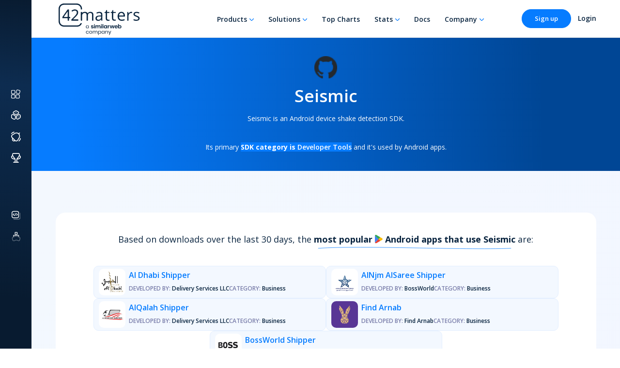

--- FILE ---
content_type: text/html; charset=utf-8
request_url: https://42matters.com/sdks/android/seismic
body_size: 12247
content:
<!DOCTYPE html><html lang="en"><head><meta charSet="UTF-8"/><meta name="ROBOTS" content="INDEX,FOLLOW"/><meta name="publisher" content="42matters AG"/><meta name="rating" content="General"/><link rel="apple-touch-icon" sizes="180x180" href="/assets/img/favicon/v2/apple-touch-icon.png"/><link rel="icon" type="image/png" sizes="32x32" href="/assets/img/favicon/v2/favicon-32x32.png"/><link rel="icon" type="image/png" sizes="16x16" href="/assets/img/favicon/v2/favicon-16x16.png?v=20240701"/><link rel="manifest" href="/assets/img/favicon/v2/site.webmanifest"/><link rel="mask-icon" href="/assets/img/favicon/v2/safari-pinned-tab.svg" color="#5bbad5"/><meta name="msapplication-TileColor" content="#da532c"/><meta name="theme-color" content="#ffffff"/><meta name="google-site-verification" content="wvQHuWJqz_aimszgr_DdfiZPaQDffGMsdxE_4djCRrE"/><meta name="description" content="See which apps integrate Seismic SDK, what its market share looks like, and which SDKs provide similar functionalities. Seismic SDK falls in the Developer Tools category"/><meta name="author" content="42matters AG"/><meta property="og:type" content="website"/><meta property="og:title" content="Seismic SDK - Profile,Market Share,Similar SDKs"/><meta property="og:description" content="See which apps integrate Seismic SDK, what its market share looks like, and which SDKs provide similar functionalities. Seismic SDK falls in the Developer Tools category"/><meta property="og:image" content="https://42matters.com/img/logo_black_no_border_white2.png"/><meta property="og:url" content="https://42matters.com/sdks/android/seismic"/><link rel="canonical" href="https://42matters.com/sdks/android/seismic"/><meta http-equiv="X-UA-Compatible" content="IE=edge"/><meta name="viewport" content="width=device-width, initial-scale=1"/><title>Seismic SDK - Profile,Market Share,Similar SDKs</title><link rel="preconnect" href="https://fonts.googleapis.com"/><link rel="preconnect" href="https://fonts.gstatic.com" crossorigin="true"/><script type="application/ld+json">{
        "@context": "http://schema.org",
        "@type": "Corporation",
        "name": "42matters",
        "url": "https://42matters.com",
        "description": "42matters offers a full suite of products and services for App Intelligence and Mobile Audience Data. We bring a unique combination of technical and business skills to provide our customers with thorough analysis of the latest developments on the app market and user demographics that help them increase users’ engagement and efficiently target their online marketing efforts to the right audience in the mobile space. We work with the world’s leading mobile companies, helping them build better business through mobile data.",
        "telephone": "0041445867742",
        "logo": "https://42matters.com/img/commons/logo-share.png",
        "address": {
            "@type": "PostalAddress",
            "addressLocality": "Zürich, Switzerland",
            "postalCode": "8057",
            "streetAddress": "Rötelstrasse 84"
        },
        "email": "info@42matters.com",
        "sameAs": [
            "https://www.linkedin.com/company/42matters/",
            "https://www.facebook.com/42matters",
            "https://twitter.com/42matters"
        ]
    }</script><script>window.hsConversationsSettings = {
            disableAttachment: true,
            loadImmediately: false
        };</script><meta name="next-head-count" content="27"/><link rel="dns-prefetch" href="https://www.googletagmanager.com/"/><link rel="preconnect" href="https://dev.visualwebsiteoptimizer.com"/><link rel="preconnect" href="https://fonts.gstatic.com" crossorigin /><script id="vwoCode" data-nscript="beforeInteractive">
                window._vwo_code || (function() {
                var account_id=768523,
                version=2.0,
                settings_tolerance=2000,
                hide_element='body',
                hide_element_style = 'opacity:0 !important;filter:alpha(opacity=0) !important;background:none !important',
                /* DO NOT EDIT BELOW THIS LINE */
                f=false,w=window,d=document,v=d.querySelector('#vwoCode'),cK='_vwo_'+account_id+'_settings',cc={};try{var c=JSON.parse(localStorage.getItem('_vwo_'+account_id+'_config'));cc=c&&typeof c==='object'?c:{}}catch(e){}var stT=cc.stT==='session'?w.sessionStorage:w.localStorage;code={use_existing_jquery:function(){return typeof use_existing_jquery!=='undefined'?use_existing_jquery:undefined},library_tolerance:function(){return typeof library_tolerance!=='undefined'?library_tolerance:undefined},settings_tolerance:function(){return cc.sT||settings_tolerance},hide_element_style:function(){return'{'+(cc.hES||hide_element_style)+'}'},hide_element:function(){return typeof cc.hE==='string'?cc.hE:hide_element},getVersion:function(){return version},finish:function(){if(!f){f=true;var e=d.getElementById('_vis_opt_path_hides');if(e)e.parentNode.removeChild(e)}},finished:function(){return f},load:function(e){var t=this.getSettings(),n=d.createElement('script'),i=this;if(t){n.textContent=t;d.getElementsByTagName('head')[0].appendChild(n);if(!w.VWO||VWO.caE){stT.removeItem(cK);i.load(e)}}else{n.fetchPriority='high';n.src=e;n.type='text/javascript';n.onerror=function(){w._vwo_code.finish()};d.getElementsByTagName('head')[0].appendChild(n)}},getSettings:function(){try{var e=stT.getItem(cK);if(!e){return}e=JSON.parse(e);if(Date.now()>e.e){stT.removeItem(cK);return}return e.s}catch(e){return}},init:function(){if(d.URL.indexOf('__vwo_disable__')>-1)return;var e=this.settings_tolerance();w._vwo_settings_timer=setTimeout(function(){w._vwo_code.finish();stT.removeItem(cK)},e);var t=d.currentScript,n=d.createElement('style'),i=this.hide_element(),r=t&&!t.async&&i?i+this.hide_element_style():'',c=d.getElementsByTagName('head')[0];n.setAttribute('id','_vis_opt_path_hides');v&&n.setAttribute('nonce',v.nonce);n.setAttribute('type','text/css');if(n.styleSheet)n.styleSheet.cssText=r;else n.appendChild(d.createTextNode(r));c.appendChild(n);this.load('https://dev.visualwebsiteoptimizer.com/j.php?a='+account_id+'&u='+encodeURIComponent(d.URL)+'&vn='+version)}};w._vwo_code=code;code.init();})();(function(){var i=window;function t(){if(i._vwo_code){var e=t.hidingStyle=document.getElementById('_vis_opt_path_hides')||t.hidingStyle;if(!i._vwo_code.finished()&&!_vwo_code.libExecuted&&(!i.VWO||!VWO.dNR)){if(!document.getElementById('_vis_opt_path_hides')){document.getElementsByTagName('head')[0].appendChild(e)}requestAnimationFrame(t)}}}t()})();
                </script><link rel="preload" href="https://assets.42matters.com/website/20251118/_next/static/css/4e4ce274c085b285.css" as="style"/><link rel="stylesheet" href="https://assets.42matters.com/website/20251118/_next/static/css/4e4ce274c085b285.css" data-n-g=""/><noscript data-n-css=""></noscript><script defer="" nomodule="" src="https://assets.42matters.com/website/20251118/_next/static/chunks/polyfills-c67a75d1b6f99dc8.js"></script><script src="https://assets.42matters.com/website/20251118/_next/static/chunks/webpack-ef0b7077f92249e7.js" defer=""></script><script src="https://assets.42matters.com/website/20251118/_next/static/chunks/framework-2ce3734479a66df0.js" defer=""></script><script src="https://assets.42matters.com/website/20251118/_next/static/chunks/main-3f8e14c9396d636d.js" defer=""></script><script src="https://assets.42matters.com/website/20251118/_next/static/chunks/pages/_app-4ab64ab274404999.js" defer=""></script><script src="https://assets.42matters.com/website/20251118/_next/static/chunks/9893-1a3e0385f7a4f330.js" defer=""></script><script src="https://assets.42matters.com/website/20251118/_next/static/chunks/3282-03e57747e5e210f5.js" defer=""></script><script src="https://assets.42matters.com/website/20251118/_next/static/chunks/4221-8ba64ca2369854f0.js" defer=""></script><script src="https://assets.42matters.com/website/20251118/_next/static/chunks/8700-152891aea3a7fc78.js" defer=""></script><script src="https://assets.42matters.com/website/20251118/_next/static/chunks/482-282d5492f1ca38b6.js" defer=""></script><script src="https://assets.42matters.com/website/20251118/_next/static/chunks/8578-fe2cc86a3f1ad28c.js" defer=""></script><script src="https://assets.42matters.com/website/20251118/_next/static/chunks/4016-70417b66544a50f8.js" defer=""></script><script src="https://assets.42matters.com/website/20251118/_next/static/chunks/pages/sdks/insights-5e46960ab3fb21f1.js" defer=""></script><script src="https://assets.42matters.com/website/20251118/_next/static/TPDxon1nTitqwfp0GUAOa/_buildManifest.js" defer=""></script><script src="https://assets.42matters.com/website/20251118/_next/static/TPDxon1nTitqwfp0GUAOa/_ssgManifest.js" defer=""></script><style data-href="https://fonts.googleapis.com/css2?family=Open+Sans:wght@300;400;600;700&display=swap">@font-face{font-family:'Open Sans';font-style:normal;font-weight:300;font-stretch:normal;font-display:swap;src:url(https://fonts.gstatic.com/l/font?kit=memSYaGs126MiZpBA-UvWbX2vVnXBbObj2OVZyOOSr4dVJWUgsiH0C4k&skey=62c1cbfccc78b4b2&v=v44) format('woff')}@font-face{font-family:'Open Sans';font-style:normal;font-weight:400;font-stretch:normal;font-display:swap;src:url(https://fonts.gstatic.com/l/font?kit=memSYaGs126MiZpBA-UvWbX2vVnXBbObj2OVZyOOSr4dVJWUgsjZ0C4k&skey=62c1cbfccc78b4b2&v=v44) format('woff')}@font-face{font-family:'Open Sans';font-style:normal;font-weight:600;font-stretch:normal;font-display:swap;src:url(https://fonts.gstatic.com/l/font?kit=memSYaGs126MiZpBA-UvWbX2vVnXBbObj2OVZyOOSr4dVJWUgsgH1y4k&skey=62c1cbfccc78b4b2&v=v44) format('woff')}@font-face{font-family:'Open Sans';font-style:normal;font-weight:700;font-stretch:normal;font-display:swap;src:url(https://fonts.gstatic.com/l/font?kit=memSYaGs126MiZpBA-UvWbX2vVnXBbObj2OVZyOOSr4dVJWUgsg-1y4k&skey=62c1cbfccc78b4b2&v=v44) format('woff')}@font-face{font-family:'Open Sans';font-style:normal;font-weight:300;font-stretch:100%;font-display:swap;src:url(https://fonts.gstatic.com/s/opensans/v44/memvYaGs126MiZpBA-UvWbX2vVnXBbObj2OVTSKmu0SC55K5gw.woff2) format('woff2');unicode-range:U+0460-052F,U+1C80-1C8A,U+20B4,U+2DE0-2DFF,U+A640-A69F,U+FE2E-FE2F}@font-face{font-family:'Open Sans';font-style:normal;font-weight:300;font-stretch:100%;font-display:swap;src:url(https://fonts.gstatic.com/s/opensans/v44/memvYaGs126MiZpBA-UvWbX2vVnXBbObj2OVTSumu0SC55K5gw.woff2) format('woff2');unicode-range:U+0301,U+0400-045F,U+0490-0491,U+04B0-04B1,U+2116}@font-face{font-family:'Open Sans';font-style:normal;font-weight:300;font-stretch:100%;font-display:swap;src:url(https://fonts.gstatic.com/s/opensans/v44/memvYaGs126MiZpBA-UvWbX2vVnXBbObj2OVTSOmu0SC55K5gw.woff2) format('woff2');unicode-range:U+1F00-1FFF}@font-face{font-family:'Open Sans';font-style:normal;font-weight:300;font-stretch:100%;font-display:swap;src:url(https://fonts.gstatic.com/s/opensans/v44/memvYaGs126MiZpBA-UvWbX2vVnXBbObj2OVTSymu0SC55K5gw.woff2) format('woff2');unicode-range:U+0370-0377,U+037A-037F,U+0384-038A,U+038C,U+038E-03A1,U+03A3-03FF}@font-face{font-family:'Open Sans';font-style:normal;font-weight:300;font-stretch:100%;font-display:swap;src:url(https://fonts.gstatic.com/s/opensans/v44/memvYaGs126MiZpBA-UvWbX2vVnXBbObj2OVTS2mu0SC55K5gw.woff2) format('woff2');unicode-range:U+0307-0308,U+0590-05FF,U+200C-2010,U+20AA,U+25CC,U+FB1D-FB4F}@font-face{font-family:'Open Sans';font-style:normal;font-weight:300;font-stretch:100%;font-display:swap;src:url(https://fonts.gstatic.com/s/opensans/v44/memvYaGs126MiZpBA-UvWbX2vVnXBbObj2OVTVOmu0SC55K5gw.woff2) format('woff2');unicode-range:U+0302-0303,U+0305,U+0307-0308,U+0310,U+0312,U+0315,U+031A,U+0326-0327,U+032C,U+032F-0330,U+0332-0333,U+0338,U+033A,U+0346,U+034D,U+0391-03A1,U+03A3-03A9,U+03B1-03C9,U+03D1,U+03D5-03D6,U+03F0-03F1,U+03F4-03F5,U+2016-2017,U+2034-2038,U+203C,U+2040,U+2043,U+2047,U+2050,U+2057,U+205F,U+2070-2071,U+2074-208E,U+2090-209C,U+20D0-20DC,U+20E1,U+20E5-20EF,U+2100-2112,U+2114-2115,U+2117-2121,U+2123-214F,U+2190,U+2192,U+2194-21AE,U+21B0-21E5,U+21F1-21F2,U+21F4-2211,U+2213-2214,U+2216-22FF,U+2308-230B,U+2310,U+2319,U+231C-2321,U+2336-237A,U+237C,U+2395,U+239B-23B7,U+23D0,U+23DC-23E1,U+2474-2475,U+25AF,U+25B3,U+25B7,U+25BD,U+25C1,U+25CA,U+25CC,U+25FB,U+266D-266F,U+27C0-27FF,U+2900-2AFF,U+2B0E-2B11,U+2B30-2B4C,U+2BFE,U+3030,U+FF5B,U+FF5D,U+1D400-1D7FF,U+1EE00-1EEFF}@font-face{font-family:'Open Sans';font-style:normal;font-weight:300;font-stretch:100%;font-display:swap;src:url(https://fonts.gstatic.com/s/opensans/v44/memvYaGs126MiZpBA-UvWbX2vVnXBbObj2OVTUGmu0SC55K5gw.woff2) format('woff2');unicode-range:U+0001-000C,U+000E-001F,U+007F-009F,U+20DD-20E0,U+20E2-20E4,U+2150-218F,U+2190,U+2192,U+2194-2199,U+21AF,U+21E6-21F0,U+21F3,U+2218-2219,U+2299,U+22C4-22C6,U+2300-243F,U+2440-244A,U+2460-24FF,U+25A0-27BF,U+2800-28FF,U+2921-2922,U+2981,U+29BF,U+29EB,U+2B00-2BFF,U+4DC0-4DFF,U+FFF9-FFFB,U+10140-1018E,U+10190-1019C,U+101A0,U+101D0-101FD,U+102E0-102FB,U+10E60-10E7E,U+1D2C0-1D2D3,U+1D2E0-1D37F,U+1F000-1F0FF,U+1F100-1F1AD,U+1F1E6-1F1FF,U+1F30D-1F30F,U+1F315,U+1F31C,U+1F31E,U+1F320-1F32C,U+1F336,U+1F378,U+1F37D,U+1F382,U+1F393-1F39F,U+1F3A7-1F3A8,U+1F3AC-1F3AF,U+1F3C2,U+1F3C4-1F3C6,U+1F3CA-1F3CE,U+1F3D4-1F3E0,U+1F3ED,U+1F3F1-1F3F3,U+1F3F5-1F3F7,U+1F408,U+1F415,U+1F41F,U+1F426,U+1F43F,U+1F441-1F442,U+1F444,U+1F446-1F449,U+1F44C-1F44E,U+1F453,U+1F46A,U+1F47D,U+1F4A3,U+1F4B0,U+1F4B3,U+1F4B9,U+1F4BB,U+1F4BF,U+1F4C8-1F4CB,U+1F4D6,U+1F4DA,U+1F4DF,U+1F4E3-1F4E6,U+1F4EA-1F4ED,U+1F4F7,U+1F4F9-1F4FB,U+1F4FD-1F4FE,U+1F503,U+1F507-1F50B,U+1F50D,U+1F512-1F513,U+1F53E-1F54A,U+1F54F-1F5FA,U+1F610,U+1F650-1F67F,U+1F687,U+1F68D,U+1F691,U+1F694,U+1F698,U+1F6AD,U+1F6B2,U+1F6B9-1F6BA,U+1F6BC,U+1F6C6-1F6CF,U+1F6D3-1F6D7,U+1F6E0-1F6EA,U+1F6F0-1F6F3,U+1F6F7-1F6FC,U+1F700-1F7FF,U+1F800-1F80B,U+1F810-1F847,U+1F850-1F859,U+1F860-1F887,U+1F890-1F8AD,U+1F8B0-1F8BB,U+1F8C0-1F8C1,U+1F900-1F90B,U+1F93B,U+1F946,U+1F984,U+1F996,U+1F9E9,U+1FA00-1FA6F,U+1FA70-1FA7C,U+1FA80-1FA89,U+1FA8F-1FAC6,U+1FACE-1FADC,U+1FADF-1FAE9,U+1FAF0-1FAF8,U+1FB00-1FBFF}@font-face{font-family:'Open Sans';font-style:normal;font-weight:300;font-stretch:100%;font-display:swap;src:url(https://fonts.gstatic.com/s/opensans/v44/memvYaGs126MiZpBA-UvWbX2vVnXBbObj2OVTSCmu0SC55K5gw.woff2) format('woff2');unicode-range:U+0102-0103,U+0110-0111,U+0128-0129,U+0168-0169,U+01A0-01A1,U+01AF-01B0,U+0300-0301,U+0303-0304,U+0308-0309,U+0323,U+0329,U+1EA0-1EF9,U+20AB}@font-face{font-family:'Open Sans';font-style:normal;font-weight:300;font-stretch:100%;font-display:swap;src:url(https://fonts.gstatic.com/s/opensans/v44/memvYaGs126MiZpBA-UvWbX2vVnXBbObj2OVTSGmu0SC55K5gw.woff2) format('woff2');unicode-range:U+0100-02BA,U+02BD-02C5,U+02C7-02CC,U+02CE-02D7,U+02DD-02FF,U+0304,U+0308,U+0329,U+1D00-1DBF,U+1E00-1E9F,U+1EF2-1EFF,U+2020,U+20A0-20AB,U+20AD-20C0,U+2113,U+2C60-2C7F,U+A720-A7FF}@font-face{font-family:'Open Sans';font-style:normal;font-weight:300;font-stretch:100%;font-display:swap;src:url(https://fonts.gstatic.com/s/opensans/v44/memvYaGs126MiZpBA-UvWbX2vVnXBbObj2OVTS-mu0SC55I.woff2) format('woff2');unicode-range:U+0000-00FF,U+0131,U+0152-0153,U+02BB-02BC,U+02C6,U+02DA,U+02DC,U+0304,U+0308,U+0329,U+2000-206F,U+20AC,U+2122,U+2191,U+2193,U+2212,U+2215,U+FEFF,U+FFFD}@font-face{font-family:'Open Sans';font-style:normal;font-weight:400;font-stretch:100%;font-display:swap;src:url(https://fonts.gstatic.com/s/opensans/v44/memvYaGs126MiZpBA-UvWbX2vVnXBbObj2OVTSKmu0SC55K5gw.woff2) format('woff2');unicode-range:U+0460-052F,U+1C80-1C8A,U+20B4,U+2DE0-2DFF,U+A640-A69F,U+FE2E-FE2F}@font-face{font-family:'Open Sans';font-style:normal;font-weight:400;font-stretch:100%;font-display:swap;src:url(https://fonts.gstatic.com/s/opensans/v44/memvYaGs126MiZpBA-UvWbX2vVnXBbObj2OVTSumu0SC55K5gw.woff2) format('woff2');unicode-range:U+0301,U+0400-045F,U+0490-0491,U+04B0-04B1,U+2116}@font-face{font-family:'Open Sans';font-style:normal;font-weight:400;font-stretch:100%;font-display:swap;src:url(https://fonts.gstatic.com/s/opensans/v44/memvYaGs126MiZpBA-UvWbX2vVnXBbObj2OVTSOmu0SC55K5gw.woff2) format('woff2');unicode-range:U+1F00-1FFF}@font-face{font-family:'Open Sans';font-style:normal;font-weight:400;font-stretch:100%;font-display:swap;src:url(https://fonts.gstatic.com/s/opensans/v44/memvYaGs126MiZpBA-UvWbX2vVnXBbObj2OVTSymu0SC55K5gw.woff2) format('woff2');unicode-range:U+0370-0377,U+037A-037F,U+0384-038A,U+038C,U+038E-03A1,U+03A3-03FF}@font-face{font-family:'Open Sans';font-style:normal;font-weight:400;font-stretch:100%;font-display:swap;src:url(https://fonts.gstatic.com/s/opensans/v44/memvYaGs126MiZpBA-UvWbX2vVnXBbObj2OVTS2mu0SC55K5gw.woff2) format('woff2');unicode-range:U+0307-0308,U+0590-05FF,U+200C-2010,U+20AA,U+25CC,U+FB1D-FB4F}@font-face{font-family:'Open Sans';font-style:normal;font-weight:400;font-stretch:100%;font-display:swap;src:url(https://fonts.gstatic.com/s/opensans/v44/memvYaGs126MiZpBA-UvWbX2vVnXBbObj2OVTVOmu0SC55K5gw.woff2) format('woff2');unicode-range:U+0302-0303,U+0305,U+0307-0308,U+0310,U+0312,U+0315,U+031A,U+0326-0327,U+032C,U+032F-0330,U+0332-0333,U+0338,U+033A,U+0346,U+034D,U+0391-03A1,U+03A3-03A9,U+03B1-03C9,U+03D1,U+03D5-03D6,U+03F0-03F1,U+03F4-03F5,U+2016-2017,U+2034-2038,U+203C,U+2040,U+2043,U+2047,U+2050,U+2057,U+205F,U+2070-2071,U+2074-208E,U+2090-209C,U+20D0-20DC,U+20E1,U+20E5-20EF,U+2100-2112,U+2114-2115,U+2117-2121,U+2123-214F,U+2190,U+2192,U+2194-21AE,U+21B0-21E5,U+21F1-21F2,U+21F4-2211,U+2213-2214,U+2216-22FF,U+2308-230B,U+2310,U+2319,U+231C-2321,U+2336-237A,U+237C,U+2395,U+239B-23B7,U+23D0,U+23DC-23E1,U+2474-2475,U+25AF,U+25B3,U+25B7,U+25BD,U+25C1,U+25CA,U+25CC,U+25FB,U+266D-266F,U+27C0-27FF,U+2900-2AFF,U+2B0E-2B11,U+2B30-2B4C,U+2BFE,U+3030,U+FF5B,U+FF5D,U+1D400-1D7FF,U+1EE00-1EEFF}@font-face{font-family:'Open Sans';font-style:normal;font-weight:400;font-stretch:100%;font-display:swap;src:url(https://fonts.gstatic.com/s/opensans/v44/memvYaGs126MiZpBA-UvWbX2vVnXBbObj2OVTUGmu0SC55K5gw.woff2) format('woff2');unicode-range:U+0001-000C,U+000E-001F,U+007F-009F,U+20DD-20E0,U+20E2-20E4,U+2150-218F,U+2190,U+2192,U+2194-2199,U+21AF,U+21E6-21F0,U+21F3,U+2218-2219,U+2299,U+22C4-22C6,U+2300-243F,U+2440-244A,U+2460-24FF,U+25A0-27BF,U+2800-28FF,U+2921-2922,U+2981,U+29BF,U+29EB,U+2B00-2BFF,U+4DC0-4DFF,U+FFF9-FFFB,U+10140-1018E,U+10190-1019C,U+101A0,U+101D0-101FD,U+102E0-102FB,U+10E60-10E7E,U+1D2C0-1D2D3,U+1D2E0-1D37F,U+1F000-1F0FF,U+1F100-1F1AD,U+1F1E6-1F1FF,U+1F30D-1F30F,U+1F315,U+1F31C,U+1F31E,U+1F320-1F32C,U+1F336,U+1F378,U+1F37D,U+1F382,U+1F393-1F39F,U+1F3A7-1F3A8,U+1F3AC-1F3AF,U+1F3C2,U+1F3C4-1F3C6,U+1F3CA-1F3CE,U+1F3D4-1F3E0,U+1F3ED,U+1F3F1-1F3F3,U+1F3F5-1F3F7,U+1F408,U+1F415,U+1F41F,U+1F426,U+1F43F,U+1F441-1F442,U+1F444,U+1F446-1F449,U+1F44C-1F44E,U+1F453,U+1F46A,U+1F47D,U+1F4A3,U+1F4B0,U+1F4B3,U+1F4B9,U+1F4BB,U+1F4BF,U+1F4C8-1F4CB,U+1F4D6,U+1F4DA,U+1F4DF,U+1F4E3-1F4E6,U+1F4EA-1F4ED,U+1F4F7,U+1F4F9-1F4FB,U+1F4FD-1F4FE,U+1F503,U+1F507-1F50B,U+1F50D,U+1F512-1F513,U+1F53E-1F54A,U+1F54F-1F5FA,U+1F610,U+1F650-1F67F,U+1F687,U+1F68D,U+1F691,U+1F694,U+1F698,U+1F6AD,U+1F6B2,U+1F6B9-1F6BA,U+1F6BC,U+1F6C6-1F6CF,U+1F6D3-1F6D7,U+1F6E0-1F6EA,U+1F6F0-1F6F3,U+1F6F7-1F6FC,U+1F700-1F7FF,U+1F800-1F80B,U+1F810-1F847,U+1F850-1F859,U+1F860-1F887,U+1F890-1F8AD,U+1F8B0-1F8BB,U+1F8C0-1F8C1,U+1F900-1F90B,U+1F93B,U+1F946,U+1F984,U+1F996,U+1F9E9,U+1FA00-1FA6F,U+1FA70-1FA7C,U+1FA80-1FA89,U+1FA8F-1FAC6,U+1FACE-1FADC,U+1FADF-1FAE9,U+1FAF0-1FAF8,U+1FB00-1FBFF}@font-face{font-family:'Open Sans';font-style:normal;font-weight:400;font-stretch:100%;font-display:swap;src:url(https://fonts.gstatic.com/s/opensans/v44/memvYaGs126MiZpBA-UvWbX2vVnXBbObj2OVTSCmu0SC55K5gw.woff2) format('woff2');unicode-range:U+0102-0103,U+0110-0111,U+0128-0129,U+0168-0169,U+01A0-01A1,U+01AF-01B0,U+0300-0301,U+0303-0304,U+0308-0309,U+0323,U+0329,U+1EA0-1EF9,U+20AB}@font-face{font-family:'Open Sans';font-style:normal;font-weight:400;font-stretch:100%;font-display:swap;src:url(https://fonts.gstatic.com/s/opensans/v44/memvYaGs126MiZpBA-UvWbX2vVnXBbObj2OVTSGmu0SC55K5gw.woff2) format('woff2');unicode-range:U+0100-02BA,U+02BD-02C5,U+02C7-02CC,U+02CE-02D7,U+02DD-02FF,U+0304,U+0308,U+0329,U+1D00-1DBF,U+1E00-1E9F,U+1EF2-1EFF,U+2020,U+20A0-20AB,U+20AD-20C0,U+2113,U+2C60-2C7F,U+A720-A7FF}@font-face{font-family:'Open Sans';font-style:normal;font-weight:400;font-stretch:100%;font-display:swap;src:url(https://fonts.gstatic.com/s/opensans/v44/memvYaGs126MiZpBA-UvWbX2vVnXBbObj2OVTS-mu0SC55I.woff2) format('woff2');unicode-range:U+0000-00FF,U+0131,U+0152-0153,U+02BB-02BC,U+02C6,U+02DA,U+02DC,U+0304,U+0308,U+0329,U+2000-206F,U+20AC,U+2122,U+2191,U+2193,U+2212,U+2215,U+FEFF,U+FFFD}@font-face{font-family:'Open Sans';font-style:normal;font-weight:600;font-stretch:100%;font-display:swap;src:url(https://fonts.gstatic.com/s/opensans/v44/memvYaGs126MiZpBA-UvWbX2vVnXBbObj2OVTSKmu0SC55K5gw.woff2) format('woff2');unicode-range:U+0460-052F,U+1C80-1C8A,U+20B4,U+2DE0-2DFF,U+A640-A69F,U+FE2E-FE2F}@font-face{font-family:'Open Sans';font-style:normal;font-weight:600;font-stretch:100%;font-display:swap;src:url(https://fonts.gstatic.com/s/opensans/v44/memvYaGs126MiZpBA-UvWbX2vVnXBbObj2OVTSumu0SC55K5gw.woff2) format('woff2');unicode-range:U+0301,U+0400-045F,U+0490-0491,U+04B0-04B1,U+2116}@font-face{font-family:'Open Sans';font-style:normal;font-weight:600;font-stretch:100%;font-display:swap;src:url(https://fonts.gstatic.com/s/opensans/v44/memvYaGs126MiZpBA-UvWbX2vVnXBbObj2OVTSOmu0SC55K5gw.woff2) format('woff2');unicode-range:U+1F00-1FFF}@font-face{font-family:'Open Sans';font-style:normal;font-weight:600;font-stretch:100%;font-display:swap;src:url(https://fonts.gstatic.com/s/opensans/v44/memvYaGs126MiZpBA-UvWbX2vVnXBbObj2OVTSymu0SC55K5gw.woff2) format('woff2');unicode-range:U+0370-0377,U+037A-037F,U+0384-038A,U+038C,U+038E-03A1,U+03A3-03FF}@font-face{font-family:'Open Sans';font-style:normal;font-weight:600;font-stretch:100%;font-display:swap;src:url(https://fonts.gstatic.com/s/opensans/v44/memvYaGs126MiZpBA-UvWbX2vVnXBbObj2OVTS2mu0SC55K5gw.woff2) format('woff2');unicode-range:U+0307-0308,U+0590-05FF,U+200C-2010,U+20AA,U+25CC,U+FB1D-FB4F}@font-face{font-family:'Open Sans';font-style:normal;font-weight:600;font-stretch:100%;font-display:swap;src:url(https://fonts.gstatic.com/s/opensans/v44/memvYaGs126MiZpBA-UvWbX2vVnXBbObj2OVTVOmu0SC55K5gw.woff2) format('woff2');unicode-range:U+0302-0303,U+0305,U+0307-0308,U+0310,U+0312,U+0315,U+031A,U+0326-0327,U+032C,U+032F-0330,U+0332-0333,U+0338,U+033A,U+0346,U+034D,U+0391-03A1,U+03A3-03A9,U+03B1-03C9,U+03D1,U+03D5-03D6,U+03F0-03F1,U+03F4-03F5,U+2016-2017,U+2034-2038,U+203C,U+2040,U+2043,U+2047,U+2050,U+2057,U+205F,U+2070-2071,U+2074-208E,U+2090-209C,U+20D0-20DC,U+20E1,U+20E5-20EF,U+2100-2112,U+2114-2115,U+2117-2121,U+2123-214F,U+2190,U+2192,U+2194-21AE,U+21B0-21E5,U+21F1-21F2,U+21F4-2211,U+2213-2214,U+2216-22FF,U+2308-230B,U+2310,U+2319,U+231C-2321,U+2336-237A,U+237C,U+2395,U+239B-23B7,U+23D0,U+23DC-23E1,U+2474-2475,U+25AF,U+25B3,U+25B7,U+25BD,U+25C1,U+25CA,U+25CC,U+25FB,U+266D-266F,U+27C0-27FF,U+2900-2AFF,U+2B0E-2B11,U+2B30-2B4C,U+2BFE,U+3030,U+FF5B,U+FF5D,U+1D400-1D7FF,U+1EE00-1EEFF}@font-face{font-family:'Open Sans';font-style:normal;font-weight:600;font-stretch:100%;font-display:swap;src:url(https://fonts.gstatic.com/s/opensans/v44/memvYaGs126MiZpBA-UvWbX2vVnXBbObj2OVTUGmu0SC55K5gw.woff2) format('woff2');unicode-range:U+0001-000C,U+000E-001F,U+007F-009F,U+20DD-20E0,U+20E2-20E4,U+2150-218F,U+2190,U+2192,U+2194-2199,U+21AF,U+21E6-21F0,U+21F3,U+2218-2219,U+2299,U+22C4-22C6,U+2300-243F,U+2440-244A,U+2460-24FF,U+25A0-27BF,U+2800-28FF,U+2921-2922,U+2981,U+29BF,U+29EB,U+2B00-2BFF,U+4DC0-4DFF,U+FFF9-FFFB,U+10140-1018E,U+10190-1019C,U+101A0,U+101D0-101FD,U+102E0-102FB,U+10E60-10E7E,U+1D2C0-1D2D3,U+1D2E0-1D37F,U+1F000-1F0FF,U+1F100-1F1AD,U+1F1E6-1F1FF,U+1F30D-1F30F,U+1F315,U+1F31C,U+1F31E,U+1F320-1F32C,U+1F336,U+1F378,U+1F37D,U+1F382,U+1F393-1F39F,U+1F3A7-1F3A8,U+1F3AC-1F3AF,U+1F3C2,U+1F3C4-1F3C6,U+1F3CA-1F3CE,U+1F3D4-1F3E0,U+1F3ED,U+1F3F1-1F3F3,U+1F3F5-1F3F7,U+1F408,U+1F415,U+1F41F,U+1F426,U+1F43F,U+1F441-1F442,U+1F444,U+1F446-1F449,U+1F44C-1F44E,U+1F453,U+1F46A,U+1F47D,U+1F4A3,U+1F4B0,U+1F4B3,U+1F4B9,U+1F4BB,U+1F4BF,U+1F4C8-1F4CB,U+1F4D6,U+1F4DA,U+1F4DF,U+1F4E3-1F4E6,U+1F4EA-1F4ED,U+1F4F7,U+1F4F9-1F4FB,U+1F4FD-1F4FE,U+1F503,U+1F507-1F50B,U+1F50D,U+1F512-1F513,U+1F53E-1F54A,U+1F54F-1F5FA,U+1F610,U+1F650-1F67F,U+1F687,U+1F68D,U+1F691,U+1F694,U+1F698,U+1F6AD,U+1F6B2,U+1F6B9-1F6BA,U+1F6BC,U+1F6C6-1F6CF,U+1F6D3-1F6D7,U+1F6E0-1F6EA,U+1F6F0-1F6F3,U+1F6F7-1F6FC,U+1F700-1F7FF,U+1F800-1F80B,U+1F810-1F847,U+1F850-1F859,U+1F860-1F887,U+1F890-1F8AD,U+1F8B0-1F8BB,U+1F8C0-1F8C1,U+1F900-1F90B,U+1F93B,U+1F946,U+1F984,U+1F996,U+1F9E9,U+1FA00-1FA6F,U+1FA70-1FA7C,U+1FA80-1FA89,U+1FA8F-1FAC6,U+1FACE-1FADC,U+1FADF-1FAE9,U+1FAF0-1FAF8,U+1FB00-1FBFF}@font-face{font-family:'Open Sans';font-style:normal;font-weight:600;font-stretch:100%;font-display:swap;src:url(https://fonts.gstatic.com/s/opensans/v44/memvYaGs126MiZpBA-UvWbX2vVnXBbObj2OVTSCmu0SC55K5gw.woff2) format('woff2');unicode-range:U+0102-0103,U+0110-0111,U+0128-0129,U+0168-0169,U+01A0-01A1,U+01AF-01B0,U+0300-0301,U+0303-0304,U+0308-0309,U+0323,U+0329,U+1EA0-1EF9,U+20AB}@font-face{font-family:'Open Sans';font-style:normal;font-weight:600;font-stretch:100%;font-display:swap;src:url(https://fonts.gstatic.com/s/opensans/v44/memvYaGs126MiZpBA-UvWbX2vVnXBbObj2OVTSGmu0SC55K5gw.woff2) format('woff2');unicode-range:U+0100-02BA,U+02BD-02C5,U+02C7-02CC,U+02CE-02D7,U+02DD-02FF,U+0304,U+0308,U+0329,U+1D00-1DBF,U+1E00-1E9F,U+1EF2-1EFF,U+2020,U+20A0-20AB,U+20AD-20C0,U+2113,U+2C60-2C7F,U+A720-A7FF}@font-face{font-family:'Open Sans';font-style:normal;font-weight:600;font-stretch:100%;font-display:swap;src:url(https://fonts.gstatic.com/s/opensans/v44/memvYaGs126MiZpBA-UvWbX2vVnXBbObj2OVTS-mu0SC55I.woff2) format('woff2');unicode-range:U+0000-00FF,U+0131,U+0152-0153,U+02BB-02BC,U+02C6,U+02DA,U+02DC,U+0304,U+0308,U+0329,U+2000-206F,U+20AC,U+2122,U+2191,U+2193,U+2212,U+2215,U+FEFF,U+FFFD}@font-face{font-family:'Open Sans';font-style:normal;font-weight:700;font-stretch:100%;font-display:swap;src:url(https://fonts.gstatic.com/s/opensans/v44/memvYaGs126MiZpBA-UvWbX2vVnXBbObj2OVTSKmu0SC55K5gw.woff2) format('woff2');unicode-range:U+0460-052F,U+1C80-1C8A,U+20B4,U+2DE0-2DFF,U+A640-A69F,U+FE2E-FE2F}@font-face{font-family:'Open Sans';font-style:normal;font-weight:700;font-stretch:100%;font-display:swap;src:url(https://fonts.gstatic.com/s/opensans/v44/memvYaGs126MiZpBA-UvWbX2vVnXBbObj2OVTSumu0SC55K5gw.woff2) format('woff2');unicode-range:U+0301,U+0400-045F,U+0490-0491,U+04B0-04B1,U+2116}@font-face{font-family:'Open Sans';font-style:normal;font-weight:700;font-stretch:100%;font-display:swap;src:url(https://fonts.gstatic.com/s/opensans/v44/memvYaGs126MiZpBA-UvWbX2vVnXBbObj2OVTSOmu0SC55K5gw.woff2) format('woff2');unicode-range:U+1F00-1FFF}@font-face{font-family:'Open Sans';font-style:normal;font-weight:700;font-stretch:100%;font-display:swap;src:url(https://fonts.gstatic.com/s/opensans/v44/memvYaGs126MiZpBA-UvWbX2vVnXBbObj2OVTSymu0SC55K5gw.woff2) format('woff2');unicode-range:U+0370-0377,U+037A-037F,U+0384-038A,U+038C,U+038E-03A1,U+03A3-03FF}@font-face{font-family:'Open Sans';font-style:normal;font-weight:700;font-stretch:100%;font-display:swap;src:url(https://fonts.gstatic.com/s/opensans/v44/memvYaGs126MiZpBA-UvWbX2vVnXBbObj2OVTS2mu0SC55K5gw.woff2) format('woff2');unicode-range:U+0307-0308,U+0590-05FF,U+200C-2010,U+20AA,U+25CC,U+FB1D-FB4F}@font-face{font-family:'Open Sans';font-style:normal;font-weight:700;font-stretch:100%;font-display:swap;src:url(https://fonts.gstatic.com/s/opensans/v44/memvYaGs126MiZpBA-UvWbX2vVnXBbObj2OVTVOmu0SC55K5gw.woff2) format('woff2');unicode-range:U+0302-0303,U+0305,U+0307-0308,U+0310,U+0312,U+0315,U+031A,U+0326-0327,U+032C,U+032F-0330,U+0332-0333,U+0338,U+033A,U+0346,U+034D,U+0391-03A1,U+03A3-03A9,U+03B1-03C9,U+03D1,U+03D5-03D6,U+03F0-03F1,U+03F4-03F5,U+2016-2017,U+2034-2038,U+203C,U+2040,U+2043,U+2047,U+2050,U+2057,U+205F,U+2070-2071,U+2074-208E,U+2090-209C,U+20D0-20DC,U+20E1,U+20E5-20EF,U+2100-2112,U+2114-2115,U+2117-2121,U+2123-214F,U+2190,U+2192,U+2194-21AE,U+21B0-21E5,U+21F1-21F2,U+21F4-2211,U+2213-2214,U+2216-22FF,U+2308-230B,U+2310,U+2319,U+231C-2321,U+2336-237A,U+237C,U+2395,U+239B-23B7,U+23D0,U+23DC-23E1,U+2474-2475,U+25AF,U+25B3,U+25B7,U+25BD,U+25C1,U+25CA,U+25CC,U+25FB,U+266D-266F,U+27C0-27FF,U+2900-2AFF,U+2B0E-2B11,U+2B30-2B4C,U+2BFE,U+3030,U+FF5B,U+FF5D,U+1D400-1D7FF,U+1EE00-1EEFF}@font-face{font-family:'Open Sans';font-style:normal;font-weight:700;font-stretch:100%;font-display:swap;src:url(https://fonts.gstatic.com/s/opensans/v44/memvYaGs126MiZpBA-UvWbX2vVnXBbObj2OVTUGmu0SC55K5gw.woff2) format('woff2');unicode-range:U+0001-000C,U+000E-001F,U+007F-009F,U+20DD-20E0,U+20E2-20E4,U+2150-218F,U+2190,U+2192,U+2194-2199,U+21AF,U+21E6-21F0,U+21F3,U+2218-2219,U+2299,U+22C4-22C6,U+2300-243F,U+2440-244A,U+2460-24FF,U+25A0-27BF,U+2800-28FF,U+2921-2922,U+2981,U+29BF,U+29EB,U+2B00-2BFF,U+4DC0-4DFF,U+FFF9-FFFB,U+10140-1018E,U+10190-1019C,U+101A0,U+101D0-101FD,U+102E0-102FB,U+10E60-10E7E,U+1D2C0-1D2D3,U+1D2E0-1D37F,U+1F000-1F0FF,U+1F100-1F1AD,U+1F1E6-1F1FF,U+1F30D-1F30F,U+1F315,U+1F31C,U+1F31E,U+1F320-1F32C,U+1F336,U+1F378,U+1F37D,U+1F382,U+1F393-1F39F,U+1F3A7-1F3A8,U+1F3AC-1F3AF,U+1F3C2,U+1F3C4-1F3C6,U+1F3CA-1F3CE,U+1F3D4-1F3E0,U+1F3ED,U+1F3F1-1F3F3,U+1F3F5-1F3F7,U+1F408,U+1F415,U+1F41F,U+1F426,U+1F43F,U+1F441-1F442,U+1F444,U+1F446-1F449,U+1F44C-1F44E,U+1F453,U+1F46A,U+1F47D,U+1F4A3,U+1F4B0,U+1F4B3,U+1F4B9,U+1F4BB,U+1F4BF,U+1F4C8-1F4CB,U+1F4D6,U+1F4DA,U+1F4DF,U+1F4E3-1F4E6,U+1F4EA-1F4ED,U+1F4F7,U+1F4F9-1F4FB,U+1F4FD-1F4FE,U+1F503,U+1F507-1F50B,U+1F50D,U+1F512-1F513,U+1F53E-1F54A,U+1F54F-1F5FA,U+1F610,U+1F650-1F67F,U+1F687,U+1F68D,U+1F691,U+1F694,U+1F698,U+1F6AD,U+1F6B2,U+1F6B9-1F6BA,U+1F6BC,U+1F6C6-1F6CF,U+1F6D3-1F6D7,U+1F6E0-1F6EA,U+1F6F0-1F6F3,U+1F6F7-1F6FC,U+1F700-1F7FF,U+1F800-1F80B,U+1F810-1F847,U+1F850-1F859,U+1F860-1F887,U+1F890-1F8AD,U+1F8B0-1F8BB,U+1F8C0-1F8C1,U+1F900-1F90B,U+1F93B,U+1F946,U+1F984,U+1F996,U+1F9E9,U+1FA00-1FA6F,U+1FA70-1FA7C,U+1FA80-1FA89,U+1FA8F-1FAC6,U+1FACE-1FADC,U+1FADF-1FAE9,U+1FAF0-1FAF8,U+1FB00-1FBFF}@font-face{font-family:'Open Sans';font-style:normal;font-weight:700;font-stretch:100%;font-display:swap;src:url(https://fonts.gstatic.com/s/opensans/v44/memvYaGs126MiZpBA-UvWbX2vVnXBbObj2OVTSCmu0SC55K5gw.woff2) format('woff2');unicode-range:U+0102-0103,U+0110-0111,U+0128-0129,U+0168-0169,U+01A0-01A1,U+01AF-01B0,U+0300-0301,U+0303-0304,U+0308-0309,U+0323,U+0329,U+1EA0-1EF9,U+20AB}@font-face{font-family:'Open Sans';font-style:normal;font-weight:700;font-stretch:100%;font-display:swap;src:url(https://fonts.gstatic.com/s/opensans/v44/memvYaGs126MiZpBA-UvWbX2vVnXBbObj2OVTSGmu0SC55K5gw.woff2) format('woff2');unicode-range:U+0100-02BA,U+02BD-02C5,U+02C7-02CC,U+02CE-02D7,U+02DD-02FF,U+0304,U+0308,U+0329,U+1D00-1DBF,U+1E00-1E9F,U+1EF2-1EFF,U+2020,U+20A0-20AB,U+20AD-20C0,U+2113,U+2C60-2C7F,U+A720-A7FF}@font-face{font-family:'Open Sans';font-style:normal;font-weight:700;font-stretch:100%;font-display:swap;src:url(https://fonts.gstatic.com/s/opensans/v44/memvYaGs126MiZpBA-UvWbX2vVnXBbObj2OVTS-mu0SC55I.woff2) format('woff2');unicode-range:U+0000-00FF,U+0131,U+0152-0153,U+02BB-02BC,U+02C6,U+02DA,U+02DC,U+0304,U+0308,U+0329,U+2000-206F,U+20AC,U+2122,U+2191,U+2193,U+2212,U+2215,U+FEFF,U+FFFD}</style></head><body><div id="__next"><div class="padding-left-sidebar"><div class="page-sidebar"><button type="button" class="page-sidebar-toggle"><span class="page-sidebar-toggle-icon"></span></button><div class="page-sidebar-inner"><a href="/" class="nav-logo"><img src="/assets/img/logo-white.svg?v=20240701" loading="lazy" class="" alt="Logo" height="108"/></a><div><div class="page-sidebar-explorer success">Explorer</div><ul class="page-sidebar-list"><li class=""><a href="/app-market-explorer" class="page-sidebar-list-link"><img src="/assets/img/page-sidebar/applications.svg" loading="lazy" class="" alt="Explorer Apps" width="20" height="20"/><span>Explorer Apps</span></a></li><li class=""><a href="/sdks" class="page-sidebar-list-link"><img src="/assets/img/page-sidebar/sdks.svg" loading="lazy" class="" alt="SDK Explorer" width="20" height="20"/><span>SDK Explorer</span></a></li><li class=""><a href="/alerts" class="page-sidebar-list-link"><img src="/assets/img/page-sidebar/alerts.svg" loading="lazy" class="" alt="Alerts" width="20" height="20"/><span>Alerts</span></a></li><li class=""><a href="/top-charts-explorer" class="page-sidebar-list-link"><img src="/assets/img/page-sidebar/top-charts.svg" loading="lazy" class="" alt="Top Charts" width="20" height="20"/><span>Top Charts<img src="/assets/img/arrow-down-white.svg" loading="lazy" class="toggle-arrow" alt="Toggle arrow" width="9" height="5"/></span></a><div class="page-sidebar-sublist-block"><div class="page-sidebar-sublist-title">Stores</div><ul class="page-sidebar-sublist platform-buttons"><li><a href="/top-charts-explorer/android" class="page-sidebar-sublist-link" title="Google Play"><div class="checkbox"></div><div class="platform google-play"></div>Google Play</a></li><li><a href="/top-charts-explorer/ios" class="page-sidebar-sublist-link" title="Apple App Store"><div class="checkbox"></div><div class="platform apple-app-store"></div>Apple App Store</a></li><li><a href="/top-charts-explorer/tencent" class="page-sidebar-sublist-link" title="Tencent"><div class="checkbox"></div><div class="platform tencent"></div>Tencent</a></li><li><a href="/top-charts-explorer/roku" class="page-sidebar-sublist-link" title="Roku"><div class="checkbox"></div><div class="platform roku"></div>Roku</a></li></ul></div></li></ul><div class="page-sidebar-explorer no-access" style="opacity:0"><span>No access</span></div><ul class="page-sidebar-list"><li class=""><a href="/docs/overview" class="page-sidebar-list-link"><img src="/assets/img/page-sidebar/api.svg" loading="lazy" class="" alt="API" width="20" height="20"/><span>API</span></a></li><li class=""><a href="/docs/app-market-data/file-dump/getting-started" class="page-sidebar-list-link"><img src="/assets/img/page-sidebar/file-dumps.svg" loading="lazy" class="" alt="File Dumps" width="20" height="20"/><span>File Dumps</span></a></li></ul><div class="page-sidebar-access">Do you want access?<a href="/demo">Talk to Sales</a></div></div></div><div class="blob"></div></div><div class="page-sidebar-backdrop"></div><nav id="top-header-nav" class="top-header-nav fixed-top flex-column hide-sw-banner"><div class="container-fluid navbar navbar-expand-xl"><div class="container"><a href="/" class="nav-logo"><img src="/assets/img/logo.svg?v=20240701" loading="eager" class="" alt="42matters Logo"/></a><button class="navbar-toggler" aria-expanded="false" aria-label="Toggle Navigation" aria-controls="navbar-collapsible-nav"><span class="navbar-toggler-icon"></span></button><div id="navbar-collapsible-nav" class="navbar-collapse collapse"><ul id="nav"><li class="white-dropdown"><a href="#" class="arrow-down d-none d-xl-block">Products</a><ul class="nav-dropdown-list animation-products"><li><a href="/app-market-explorer"><img src="/assets/img/nav/icons/nav-explorer.svg" loading="lazy" class="" alt="Explorer Navigation Icon"/><span class="nav-product-title">Explorer</span><span class="small">App Intelligence</span></a></li><li><a href="/app-market-data"><img src="/assets/img/nav/icons/nav-api.svg" loading="lazy" class="" alt="API Navigation Icon"/><span class="nav-product-title">API</span><span class="small">On-demand App Data</span></a></li><li><a href="/dumps"><img src="/assets/img/nav/icons/nav-file-dumps.svg" loading="lazy" class="" alt="File Dumps Navigation Icon"/><span class="nav-product-title">Dumps</span><span class="small">Bulk App Data</span></a></li></ul></li><li class="white-dropdown position-relative"><a href="#" class="arrow-down">Solutions</a><ul class="nav-dropdown-list nav-dropdown-solutions"><li><a href="https://www.similarweb.com/corp/apps/"><img src="/assets/img/nav/icons/ad-tech.svg" loading="eager" class="" alt="App Intelligence" width="18" height="12" style="height:12px;margin-bottom:0"/>App Intelligence</a></li><li><a href="/solutions-for-ad-tech"><img src="/assets/img/nav/icons/ad-tech.svg" loading="eager" class="" alt="Ad Tech" width="18" height="12" style="height:12px;margin-bottom:0"/>Ad Tech</a></li><li><a href="/solutions-for-cyber-security"><img src="/assets/img/nav/icons/cyber-security.svg" loading="eager" class="" alt="Cyber Security" width="15" height="18"/>Cyber Security</a></li><li><a href="/solutions-for-sdk-developers"><img src="/assets/img/nav/icons/sdk-developers.svg" loading="eager" class="" alt="Mobile SDK Developers" width="20" height="20"/>Mobile SDK Developers</a></li><li><a href="/solutions-for-app-marketing-agencies"><img src="/assets/img/nav/icons/marketing-agencies.svg" loading="eager" class="" alt="App Marketing Agencies" width="20" height="20"/>App Marketing Agencies</a></li><li><a href="/solutions-for-software"><img src="/assets/img/nav/icons/software.svg" loading="eager" class="" alt="Software" width="19" height="10"/>Software</a></li><li><a href="/solutions-for-gaming"><img src="/assets/img/nav/icons/gaming.svg" loading="eager" class="" alt="Gaming" width="20" height="18"/>Gaming</a></li><li><a href="/solutions-for-consulting"><img src="/assets/img/nav/icons/big-data-analytics.svg" loading="eager" class="" alt="Consulting" width="20" height="16"/>Consulting</a></li></ul><ul class="nav-sublist-mobile nav-solutions-list"><li><a href="https://www.similarweb.com/corp/apps/"><img src="/assets/img/nav/icons/ad-tech.svg" loading="eager" class="" alt="App Intelligence" width="18" height="12" style="height:12px;margin-bottom:0"/>App Intelligence</a></li><li><a href="/solutions-for-ad-tech"><img src="/assets/img/nav/icons/ad-tech.svg" loading="eager" class="" alt="Ad Tech" width="18" height="12" style="height:12px;margin-bottom:0"/>Ad Tech</a></li><li><a href="/solutions-for-cyber-security"><img src="/assets/img/nav/icons/cyber-security.svg" loading="eager" class="" alt="Cyber Security" width="15" height="18"/>Cyber Security</a></li><li><a href="/solutions-for-sdk-developers"><img src="/assets/img/nav/icons/sdk-developers.svg" loading="eager" class="" alt="Mobile SDK Developers" width="20" height="20"/>Mobile SDK Developers</a></li><li><a href="/solutions-for-app-marketing-agencies"><img src="/assets/img/nav/icons/marketing-agencies.svg" loading="eager" class="" alt="App Marketing Agencies" width="20" height="20"/>App Marketing Agencies</a></li><li><a href="/solutions-for-software"><img src="/assets/img/nav/icons/software.svg" loading="eager" class="" alt="Software" width="19" height="10"/>Software</a></li><li><a href="/solutions-for-gaming"><img src="/assets/img/nav/icons/gaming.svg" loading="eager" class="" alt="Gaming" width="20" height="18"/>Gaming</a></li><li><a href="/solutions-for-consulting"><img src="/assets/img/nav/icons/big-data-analytics.svg" loading="eager" class="" alt="Consulting" width="20" height="16"/>Consulting</a></li></ul></li><li class=""><a href="/top-charts-explorer">Top Charts</a></li><li class="white-dropdown"><a href="#" class="arrow-down">Stats</a><ul class="nav-dropdown-list nav-stats-list"><li><ul><li class="nav-stats-list-title"><img src="/assets/img/nav/icons/tv.svg" loading="lazy" class="" alt="App Store and CTV Stats logo"/>App Store and CTV Stats</li><li class="g-play-vs-app-store"><a href="/stats"><img src="/assets/img/platforms/Google_Play_vs_Apple_App_Store.svg" loading="lazy" class="" alt="Google Play vs Apple App Store logo" width="46" height="16" style="height:16px"/>Google Play vs Apple App Store</a></li><li><a href="/google-play-statistics-and-trends"><img src="/assets/img/platforms/play-store.svg?v=20220211" loading="lazy" class="" alt="Google Play Store logo" width="16"/>Google Play Store</a></li><li><a href="/ios-apple-app-store-statistics-and-trends"><img src="/assets/img/platforms/app-store.svg" loading="lazy" class="" alt="Apple App Store logo" width="16"/>Apple App Store</a></li><li><a href="/amazon-appstore-statistics-and-trends"><img src="/assets/img/platforms/amazon.svg" loading="lazy" class="" alt="Amazon logo" width="16"/>Amazon</a></li><li><a href="/tencent-appstore-statistics-and-trends"><img src="/assets/img/platforms/tencent-circle.svg" loading="lazy" class="" alt="Tencent logo" width="16"/>Tencent</a></li><li><a href="/roku-app-store-statistics-and-trends"><img src="/assets/img/platforms/roku.svg" loading="lazy" class="" alt="Roku logo" width="16" height="16"/>Roku</a></li><li><a href="/tvos-apps-apple-tv-apps-statistics-and-trends"><img src="/assets/img/platforms/apple-tv.svg" loading="lazy" class="" alt="Apple tv logo" width="16"/>tvOS</a></li><li><a href="/google-tv-app-store-statistics-and-trends"><img src="/assets/img/platforms/google-tv.svg" loading="lazy" class="" alt="Google TV logo" width="20" height="18" style="width:20px;height:16px"/>Google TV</a></li><li><a href="/amazon-fire-tv-app-store-statistics-and-trends"><img src="/assets/img/platforms/fire-tv.svg" loading="lazy" class="" alt="Fire TV logo" width="16"/>Fire TV</a></li></ul></li><li><ul><li class="nav-stats-list-title"><img src="/assets/img/nav/icons/sdk.svg" loading="lazy" class="" alt="SDK logo"/>SDK Stats</li><li class="nav-stats-list-subtitle">Google Play</li><li><a href="/sdk-analysis/top-ad-networks-sdks"><img src="/assets/img/platforms/play-store.svg" loading="lazy" class="" alt="Google Play Store logo" width="16"/>Ad Networks SDKs</a></li><li><a href="/sdk-analysis/top-analytics-sdks"><img src="/assets/img/platforms/play-store.svg" loading="lazy" class="" alt="Google Play Store logo" width="16"/>Analytics SDKs</a></li><li><a href="/sdk-analysis/top-attribution-sdks"><img src="/assets/img/platforms/play-store.svg" loading="lazy" class="" alt="Google Play Store logo" width="16"/>Attribution SDKs</a></li><li><a href="/sdk-analysis">All Google Play Categories...</a></li><li class="nav-stats-list-subtitle">Apple App Store</li><li><a href="/sdk-analysis/app-store/top-ad-networks-sdks"><img src="/assets/img/platforms/app-store.svg" loading="lazy" class="" alt="Apple App Store logo" width="16"/>Ad Networks SDKs</a></li><li><a href="/sdk-analysis/app-store/top-analytics-sdks"><img src="/assets/img/platforms/app-store.svg" loading="lazy" class="" alt="Apple App Store logo" width="16"/>Analytics SDKs</a></li><li><a href="/sdk-analysis/app-store/top-attribution-sdks"><img src="/assets/img/platforms/app-store.svg" loading="lazy" class="" alt="Apple App Store logo" width="16"/>Attribution SDKs</a></li><li><a href="/sdk-analysis/app-store">All App Store Categories...</a></li></ul></li><li><ul><li class="nav-stats-list-title"><img src="/assets/img/nav/icons/country-stats.svg" loading="lazy" class="" alt="Country Stats logo"/>Country Stats</li><li><a href="/us-app-market-statistics">US</a></li><li><a href="/india-app-market-statistics">India</a></li><li><a href="/germany-app-market-statistics">Germany</a></li><li><a href="/uk-app-market-statistics">United Kingdom</a></li><li><a href="/japan-app-market-statistics">Japan</a></li><li><a href="/italy-app-market-statistics">Italy</a></li><li><a href="/us-app-market-statistics">More...</a></li></ul></li><li><ul><li class="nav-stats-list-title"><img src="/assets/img/nav/icons/point-finger.svg" loading="lazy" class="" alt="Finger pointing to Interesting Stats"/>Interesting Stats</li><li><a href="/app-ads-txt-statistics-google-play">App-Ads.txt Stats</a></li><li><a href="/google-play-app-content-rating-statistics">Content Ratings Stats</a></li><li><a href="/top-google-play-game-categories-by-2019-2020-download-trends">Google Play Categories Stats</a></li><li><a href="/daily-apple-privacy-stats-and-app-tracking-transparency">Apple Privacy &amp; ATT Stats</a></li><li><a href="/top-10-investment-and-personal-investing-apps-on-google-play">Top 10 Investment apps</a></li><li><a href="/top-10-budgeting-and-financial-planning-apps-on-google-play">Top 10 budgeting apps</a></li></ul></li></ul><ul class="nav-sublist-mobile nav-stats-list"><li><a href="#" class="arrow-down"><img src="/assets/img/nav/icons/tv.svg" loading="eager" class="" alt="CTV image"/>App Store and CTV Stats</a><ul class="nav-sublist-mobile"><li><a href="/stats" style="text-transform:initial">Google Play vs Apple App Store</a></li><li><a href="/ios-apple-app-store-statistics-and-trends">Apple App Store Stats</a></li><li><a href="/google-play-statistics-and-trends">Google Play Store Stats</a></li><li><a href="/amazon-fire-tv-app-store-statistics-and-trends">Fire TV Stats</a></li><li><a href="/tencent-appstore-statistics-and-trends">Tencent Appstore Stats</a></li><li><a href="/roku-app-store-statistics-and-trends">Roku Stats</a></li><li><a href="/tvos-apps-apple-tv-apps-statistics-and-trends">tvOS Stats</a></li><li><a href="/amazon-appstore-statistics-and-trends">Amazon App Store Stats</a></li><li><a href="/google-tv-app-store-statistics-and-trends">Google TV Stats</a></li></ul></li><li><a href="#" class="arrow-down"><img src="/assets/img/nav/icons/sdk.svg" loading="eager" class="" alt="SDK Stats image"/>SDK Stats</a><ul class="nav-sublist-mobile"><li class="nav-stats-list-subtitle">Google Play</li><li><a href="/sdk-analysis/top-ad-networks-sdks" class="d-flex align-items-center"><img src="/assets/img/platforms/play-store.svg" loading="lazy" class="" alt="Google Play Store logo" width="16"/>Ad Networks SDKs</a></li><li><a href="/sdk-analysis/top-analytics-sdks" class="d-flex align-items-center"><img src="/assets/img/platforms/play-store.svg" loading="lazy" class="" alt="Google Play Store logo" width="16"/>Analytics SDKs</a></li><li><a href="/sdk-analysis/top-attribution-sdks" class="d-flex align-items-center"><img src="/assets/img/platforms/play-store.svg" loading="lazy" class="" alt="Google Play Store logo" width="16"/>Attribution SDKs</a></li><li><a href="/sdk-analysis">All Google Play Categories...</a></li><li class="nav-stats-list-subtitle">Apple App Store</li><li><a href="/sdk-analysis/app-store/top-ad-networks-sdks" class="d-flex align-items-center"><img src="/assets/img/platforms/app-store.svg" loading="lazy" class="" alt="Apple App Store logo" width="16"/>Ad Networks SDKs</a></li><li><a href="/sdk-analysis/app-store/top-analytics-sdks" class="d-flex align-items-center"><img src="/assets/img/platforms/app-store.svg" loading="lazy" class="" alt="Apple App Store logo" width="16"/>Analytics SDKs</a></li><li><a href="/sdk-analysis/app-store/top-attribution-sdks" class="d-flex align-items-center"><img src="/assets/img/platforms/app-store.svg" loading="lazy" class="" alt="Apple App Store logo" width="16"/>Attribution SDKs</a></li><li><a href="/sdk-analysis/app-store">All App Store Categories...</a></li></ul></li><li><a href="#" class="arrow-down"><img src="/assets/img/nav/icons/country-stats.svg" loading="eager" class="" alt="Country Stats image"/>Country Stats</a><ul class="nav-sublist-mobile"><li><a href="/us-app-market-statistics">US</a></li><li><a href="/india-app-market-statistics">India</a></li><li><a href="/germany-app-market-statistics">Germany</a></li><li><a href="/uk-app-market-statistics">United Kingdom</a></li><li><a href="/japan-app-market-statistics">Japan</a></li><li><a href="/italy-app-market-statistics">Italy</a></li><li><a href="/us-app-market-statistics">More...</a></li></ul></li><li><a href="#" class="arrow-down"><img src="/assets/img/nav/icons/point-finger.svg" loading="eager" class="" alt="Interesting Stats image"/>Interesting Stats</a><ul class="nav-sublist-mobile"><li><a href="/app-ads-txt-statistics-google-play">App-Ads.txt Stats</a></li><li><a href="/google-play-app-content-rating-statistics">Content Ratings Stats</a></li><li><a href="/top-google-play-game-categories-by-2019-2020-download-trends">Google Play Categories Stats</a></li><li><a href="/daily-apple-privacy-stats-and-app-tracking-transparency">Apple Privacy &amp; ATT Stats</a></li><li><a href="/top-10-investment-and-personal-investing-apps-on-google-play">Top 10 Investment apps</a></li><li><a href="/top-10-budgeting-and-financial-planning-apps-on-google-play">Top 10 budgeting apps</a></li></ul></li></ul></li><li><a href="/docs/overview">Docs</a></li><li class="white-dropdown position-relative dropdown-support"><a href="#" class="arrow-down">Company</a><ul class="nav-dropdown-list nav-dropdown-support"><li><a href="/about"><img src="/assets/img/nav/company-tab-icons/about-42matters.svg" loading="lazy" class="icon-alignment-fix" alt="About 42matters" width="21" height="21"/>About 42matters</a></li><li><a href="/our-app-and-sdk-intelligence"><img src="/assets/img/nav/company-tab-icons/our-app-sdk-intelligence.svg" loading="lazy" class="" alt="Our App and SDK Intelligence" width="18" height="18"/>Our App and SDK Intelligence</a></li><li><a href="/jobs"><img src="/assets/img/nav/company-tab-icons/careers-culture.svg" loading="lazy" class="" alt="Careers and Culture" width="19" height="19"/>Careers and Culture</a></li><li><a href="/blog"><img src="/assets/img/nav/company-tab-icons/blog.svg" loading="lazy" class="" alt="Blog" width="19" height="19"/>Blog</a></li><li><a href="/press"><img src="/assets/img/nav/company-tab-icons/press.svg" loading="lazy" class="" alt="Press" width="18" height="18"/>Press</a></li><li><a href="/contact"><img src="/assets/img/nav/company-tab-icons/contact.svg" loading="lazy" class="" alt="Contact" width="18" height="18"/>Contact</a></li><li><a href="/tech-support"><img src="/assets/img/nav/company-tab-icons/support.svg" loading="lazy" class="" alt="Tech Support" width="18" height="18"/>Tech Support</a></li></ul><ul class="nav-sublist-mobile"><li><a href="/about"><img src="/assets/img/nav/company-tab-icons/about-42matters.svg" loading="lazy" class="icon-alignment-fix" alt="About 42matters" width="21" height="21"/>About 42matters</a></li><li><a href="/our-app-and-sdk-intelligence"><img src="/assets/img/nav/company-tab-icons/our-app-sdk-intelligence.svg" loading="lazy" class="" alt="Our App and SDK Intelligence" width="18" height="18"/>Our App and SDK Intelligence</a></li><li><a href="/jobs"><img src="/assets/img/nav/company-tab-icons/careers-culture.svg" loading="lazy" class="" alt="Careers and Culture" width="19" height="19"/>Careers and Culture</a></li><li><a href="/blog"><img src="/assets/img/nav/company-tab-icons/blog.svg" loading="lazy" class="" alt="Blog" width="19" height="19"/>Blog</a></li><li><a href="/press"><img src="/assets/img/nav/company-tab-icons/press.svg" loading="lazy" class="" alt="Press" width="18" height="18"/>Press</a></li><li><a href="/contact"><img src="/assets/img/nav/company-tab-icons/contact.svg" loading="lazy" class="" alt="Contact" width="18" height="18"/>Contact</a></li><li><a href="/tech-support"><img src="/assets/img/nav/company-tab-icons/support.svg" loading="lazy" class="" alt="Tech Support" width="18" height="18"/>Tech Support</a></li></ul></li><li class="nav-auth-buttons spinner-container justify-content-end"><div class="spinner-border text-light" role="status"></div></li></ul></div></div></div></nav><main class="sdk-insights margin-top-nav"><div id="sdk-insights"><div class="app-loader"><div class="spinner-border text-light" role="status"></div></div></div><section class="sdk-insights-summary"><div class="container"><img src="https://cdn.42matters.com/sdk/github.com.png" loading="lazy" class="" alt="Seismic" width="47" height="47"/><h1>Seismic</h1><h3>Seismic is an Android device shake detection SDK.</h3><p style="line-height:170%">Its primary <strong>SDK category is <span>Developer Tools</span></strong> and it&#x27;s used by <!-- -->Android<!-- --> apps.</p></div></section><section class="sdk-insights-stats"><div class="container"><div class="col-stats android"><div class="col-stats-trends"><p>Based on downloads over the last 30 days, the <strong class="line">most popular <img src="/assets/img/platforms/play-store.svg" loading="lazy" class="" alt="Google Play Store" width="16" height="16" style="position:relative;top:-2px"/> Android apps that use <!-- -->Seismic</strong> are:</p><ul class="top-sdk-apps"><li><a href="#"><img src="https://play-lh.googleusercontent.com/aHyFI05y_xMBmfANgRMyJ1dCdoVaNxKDYDyR3fSb3nMDlubaCch6l6K_2eagpGdb6HsYq7txw5H7WMbIhs5rtg=s180" loading="lazy" class="" alt="Al Dhabi Shipper" width="55" height="55"/></a><div class="sdk-app-text"><h4><a href="#">Al Dhabi Shipper</a></h4><footer><p>Developed by: <span>Delivery Services LLC</span></p><p>Category: <span>Business</span></p></footer></div></li><li><a href="#"><img src="https://play-lh.googleusercontent.com/ZRsG02TaDZaUbrXNQHyIsuYJ34BP-46yDxeNQriAn0-A3KyFr0ed52o6GMj3LIv-kwTCrMUEKQyS4uE1xXsO=s180" loading="lazy" class="" alt="AlNjm AlSaree Shipper" width="55" height="55"/></a><div class="sdk-app-text"><h4><a href="#">AlNjm AlSaree Shipper</a></h4><footer><p>Developed by: <span>BossWorld</span></p><p>Category: <span>Business</span></p></footer></div></li><li><a href="#"><img src="https://play-lh.googleusercontent.com/3aZ_YdClMLq7-4IJtmaWBvx-MmD5tzcNmVB_eulP97KGON48UiBAH-AQw5qvq0KSPSz9cXYpmcBf-YkLKVfdqF8=s180" loading="lazy" class="" alt="AlQalah Shipper" width="55" height="55"/></a><div class="sdk-app-text"><h4><a href="#">AlQalah Shipper</a></h4><footer><p>Developed by: <span>Delivery Services LLC</span></p><p>Category: <span>Business</span></p></footer></div></li><li><a href="#"><img src="https://play-lh.googleusercontent.com/DMZgczCKMo9zxmWKomlgDLrjw-LgtP5NHqkHEEeq-xUpepnInhaBeAwmoxSzlR8Rtg=s180" loading="lazy" class="" alt="Find Arnab" width="55" height="55"/></a><div class="sdk-app-text"><h4><a href="#">Find Arnab</a></h4><footer><p>Developed by: <span>Find Arnab</span></p><p>Category: <span>Business</span></p></footer></div></li><li><a href="#"><img src="https://play-lh.googleusercontent.com/jjGcRyG12mD7l9fUCoC7Nz11gdMa44sqNsamYtl3lV_xinouWGhc-y3rMMLVYyx5FRJ_r8oGrOwUXnjRNxP_gw=s180" loading="lazy" class="" alt="BossWorld Shipper" width="55" height="55"/></a><div class="sdk-app-text"><h4><a href="#">BossWorld Shipper</a></h4><footer><p>Developed by: <span>BossWorld</span></p><p>Category: <span>Business</span></p></footer></div></li></ul></div><div><p>Looking at the number of Android apps that use <!-- -->Seismic<!-- -->, it&#x27;s <strong class="line-small">Somewhat Popular</strong> among Android developers.</p></div><div><p>In addition, this month, <!-- -->Seismic<!-- --> has been…</p><ul class="sdk-installations"><li><strong class="line-small">Added</strong> to <strong>180</strong> Android apps.</li><li><strong class="line-small">Removed</strong> from <strong>60</strong> Android apps.</li></ul></div><div><p>It&#x27;s most commonly used by Android apps in the following categories: <strong class="line-small">Social</strong> and <strong class="line-small">Lifestyle</strong>.</p></div></div></div></section><section class="sdk-insights-similar-sdks container"><h2><img src="/assets/img/sdks/insights/fi-rr-sign-in-alt.svg" loading="lazy" class="" alt="icon" width="24" height="24" style="position:relative;top:2.5px"/> SDKs that are similar to <span>Seismic</span>:</h2><ul><li><a href="/sdks/ios/ckcalendar">CKCalendar</a>  in the <!-- -->Developer Tools<!-- --> category</li><li><a href="/sdks/ios/deeplinkkit">DeepLinkKit</a>  in the <!-- -->Developer Tools<!-- --> category</li><li><a href="/sdks/ios/gloss">Gloss</a>  in the <!-- -->Developer Tools<!-- --> category</li><li><a href="/sdks/ios/grmustache">GRMustache</a>  in the <!-- -->Developer Tools<!-- --> category</li><li><a href="/sdks/ios/jbwhatsappactivity">JBWhatsAppActivity</a>  in the <!-- -->Developer Tools<!-- --> category</li><li><a href="/sdks/ios/jcnotificationbannerpresenter">JCNotificationBannerPresenter</a>  in the <!-- -->Developer Tools<!-- --> category</li><li><a href="/sdks/ios/jrswizzle">JRSwizzle</a>  in the <!-- -->Developer Tools<!-- --> category</li><li><a href="/sdks/ios/jsqmessagesviewcontroller">JSQMessagesViewController</a>  in the <!-- -->Developer Tools<!-- --> category</li></ul></section><section class="sdk-insights-cta"><div class="container"><h2>Browse iOS and Android SDKs With the SDK Explorer</h2><a href="/user/register" class="btn btn-primary btn-purple btn-lg">Try it for free</a><img src="/assets/img/sdks/insights/sdks-insights-cta.png" loading="lazy" class="" alt="Browse iOS and Android SDKs With the SDK Explorer" width="190" height="150"/></div></section><section class="sdk-insights-features"><div class="container"><ul class="features-list"><li><header><img src="/assets/img/explorer/sdks/icon-1.svg" loading="lazy" class="" alt="SDK Intelligence" width="26" height="28"/><h4>SDK Intelligence</h4></header><p>See how many apps integrate specific SDKs, how many times these SDKs have been downloaded, developer details, similar SDKs, and more.</p></li><li><header><img src="/assets/img/explorer/sdks/icon-2.svg" loading="lazy" class="" alt="New Installations and Removals History" width="24" height="24"/><h4>New Installations and Removals History</h4></header><p>Analyze installation and removal trends for SDKs. Discover which apps have removed or integrated specific SDKs in a given timeframe.</p></li><li><header><img src="/assets/img/explorer/sdks/icon-3.svg" loading="lazy" class="" alt="Market Share per Google Play and Apple App Store Category" width="24" height="24"/><h4>Market Share per Google Play and Apple App Store Category</h4></header><p>See which app categories or genres are most likely to use specific SDKs. Detect SDK market share per category.</p></li></ul><div class="img-wrapper-in-container"><img src="/assets/img/sdks/insights/sdkexplorer-full.png" loading="lazy" class="" alt="SDK Explorer Screenshot" width="968" height="487"/></div></div><div class="img-wrapper"><img src="/assets/img/sdks/insights/sdkexplorer-full.png" loading="lazy" class="" alt="SDK Explorer Screenshot" width="968" height="487"/></div></section><section class="sdk-insights-footer"><strong>Suggest an update</strong><span>SDK name changed? Website moved? Wrong category? <strong><a href="/tech-support" target="_blank" rel="noopener noreferrer">Suggest an update!</a></strong></span><div class="text-muted">Any third-party trademark and/or logo displayed on this website, shall NOT be interpreted as any sponsorship, endorsement, and/or affiliation with 42matters and all the rights belong to their respective owners.</div></section></main></div></div><script id="__NEXT_DATA__" type="application/json">{"props":{"pageProps":{"appConfig":{"platform":"android","minimized":false,"sdk":{"title":"Seismic","id":"seismic","website":"https://github.com/square/seismic","tags":["Developer Tools"],"platforms":["android"],"icon":"https://cdn.42matters.com/sdk/github.com.png"},"seo":{},"data":{"android":{"top_apps":{"apps":[{"rating":0,"price":"","title":"Al Dhabi Shipper","downloads":"5+","category":"Business","developer":"Delivery Services LLC","icon":"https://play-lh.googleusercontent.com/aHyFI05y_xMBmfANgRMyJ1dCdoVaNxKDYDyR3fSb3nMDlubaCch6l6K_2eagpGdb6HsYq7txw5H7WMbIhs5rtg=s180","package_name":"ae.shipper.aldhabidelivery","market_source":"GOOGLE","market_status":"PUBLISHED","market_url":"https://play.google.com/store/apps/details?id=ae.shipper.aldhabidelivery\u0026referrer=utm_source%3D42matters.com%26utm_medium%3Dapi","deep_link":"https://play.google.com/store/apps/details?id=ae.shipper.aldhabidelivery\u0026referrer=utm_source%3D42matters.com%26utm_medium%3Dapi"},{"rating":0,"price":"","title":"AlNjm AlSaree Shipper","downloads":"0+","category":"Business","developer":"BossWorld","icon":"https://play-lh.googleusercontent.com/ZRsG02TaDZaUbrXNQHyIsuYJ34BP-46yDxeNQriAn0-A3KyFr0ed52o6GMj3LIv-kwTCrMUEKQyS4uE1xXsO=s180","package_name":"ae.shipper.alnjmalsareedelivery","market_source":"GOOGLE","market_status":"PUBLISHED","market_url":"https://play.google.com/store/apps/details?id=ae.shipper.alnjmalsareedelivery\u0026referrer=utm_source%3D42matters.com%26utm_medium%3Dapi","deep_link":"https://play.google.com/store/apps/details?id=ae.shipper.alnjmalsareedelivery\u0026referrer=utm_source%3D42matters.com%26utm_medium%3Dapi"},{"rating":0,"price":"","title":"AlQalah Shipper","downloads":"10+","category":"Business","developer":"Delivery Services LLC","icon":"https://play-lh.googleusercontent.com/3aZ_YdClMLq7-4IJtmaWBvx-MmD5tzcNmVB_eulP97KGON48UiBAH-AQw5qvq0KSPSz9cXYpmcBf-YkLKVfdqF8=s180","package_name":"ae.shipper.alqalahdeliveryservice","market_source":"GOOGLE","market_status":"PUBLISHED","market_url":"https://play.google.com/store/apps/details?id=ae.shipper.alqalahdeliveryservice\u0026referrer=utm_source%3D42matters.com%26utm_medium%3Dapi","deep_link":"https://play.google.com/store/apps/details?id=ae.shipper.alqalahdeliveryservice\u0026referrer=utm_source%3D42matters.com%26utm_medium%3Dapi"},{"rating":0,"price":"","title":"Find Arnab","downloads":"500+","category":"Business","developer":"Find Arnab","icon":"https://play-lh.googleusercontent.com/DMZgczCKMo9zxmWKomlgDLrjw-LgtP5NHqkHEEeq-xUpepnInhaBeAwmoxSzlR8Rtg=s180","package_name":"ae.shipper.arnabdelivery","market_source":"GOOGLE","market_status":"PUBLISHED","market_url":"https://play.google.com/store/apps/details?id=ae.shipper.arnabdelivery\u0026referrer=utm_source%3D42matters.com%26utm_medium%3Dapi","deep_link":"https://play.google.com/store/apps/details?id=ae.shipper.arnabdelivery\u0026referrer=utm_source%3D42matters.com%26utm_medium%3Dapi"},{"rating":0,"price":"","title":"BossWorld Shipper","downloads":"10+","category":"Business","developer":"BossWorld","icon":"https://play-lh.googleusercontent.com/jjGcRyG12mD7l9fUCoC7Nz11gdMa44sqNsamYtl3lV_xinouWGhc-y3rMMLVYyx5FRJ_r8oGrOwUXnjRNxP_gw=s180","package_name":"ae.shipper.bossworld","market_source":"GOOGLE","market_status":"PUBLISHED","market_url":"https://play.google.com/store/apps/details?id=ae.shipper.bossworld\u0026referrer=utm_source%3D42matters.com%26utm_medium%3Dapi","deep_link":"https://play.google.com/store/apps/details?id=ae.shipper.bossworld\u0026referrer=utm_source%3D42matters.com%26utm_medium%3Dapi"}],"num_apps":"2","popularity":"Somewhat Popular"},"market_share":{"id":"seismic","title":"Seismic","total_categories":37,"categories":{"Social":3,"Lifestyle":2},"popularity":[{"name":"Social","value":"Popular"},{"name":"Lifestyle","value":"Somewhat Popular"}]},"installations":{"0":{"date":6,"installations":32,"removals":13},"1":{"date":5,"installations":31,"removals":9},"2":{"date":4,"installations":36,"removals":7},"3":{"date":3,"installations":24,"removals":9},"4":{"date":2,"installations":32,"removals":12},"5":{"date":1,"installations":25,"removals":10},"total_installations":180,"total_removals":60,"new_installations":"more"},"similar":[{"title":"CKCalendar","id":"ckcalendar","website":"https://github.com/jaykz52/CKCalendar","tags":["Developer Tools"],"platforms":["ios"],"icon":"https://cdn.42matters.com/sdk/github.com.png"},{"title":"DeepLinkKit","id":"deeplinkkit","website":"https://github.com/button/DeepLinkKit","tags":["Developer Tools"],"platforms":["ios"],"icon":"https://cdn.42matters.com/sdk/github.com.png"},{"title":"Gloss","id":"gloss","website":"https://github.com/hkellaway/Gloss","tags":["Developer Tools"],"platforms":["ios"],"icon":"https://cdn.42matters.com/sdk/github.com.png"},{"title":"GRMustache","id":"grmustache","website":"https://github.com/groue/GRMustache","tags":["Developer Tools"],"platforms":["ios"],"icon":"https://cdn.42matters.com/sdk/github.com.png"},{"title":"JBWhatsAppActivity","id":"jbwhatsappactivity","website":"https://github.com/jberlana/JBWhatsAppActivity","tags":["Developer Tools"],"platforms":["ios"],"icon":"https://cdn.42matters.com/sdk/github.com.png"},{"title":"JCNotificationBannerPresenter","id":"jcnotificationbannerpresenter","website":"https://github.com/jcoleman/JCNotificationBannerPresenter","tags":["Developer Tools"],"platforms":["ios"],"icon":"https://cdn.42matters.com/sdk/github.com.png"},{"title":"JRSwizzle","id":"jrswizzle","website":"https://github.com/rentzsch/jrswizzle","tags":["Developer Tools"],"platforms":["ios"],"icon":"https://cdn.42matters.com/sdk/github.com.png"},{"title":"JSQMessagesViewController","id":"jsqmessagesviewcontroller","website":"http://www.jessesquires.com/JSQMessagesViewController/","tags":["Developer Tools"],"platforms":["ios"],"icon":"https://cdn.42matters.com/sdk/jessesquires.com.png"}]},"ios":{"top_apps":{"num_apps":0,"apps":[],"popularity":null},"market_share":{"id":"seismic","title":"Seismic","total_categories":0,"categories":[],"popularity":[]},"installations":{"total_installations":0,"total_removals":0,"new_installations":"fewer"},"similar":[{"title":"JSQMessagesViewController","id":"jsqmessagesviewcontroller","website":"http://www.jessesquires.com/JSQMessagesViewController/","tags":["Developer Tools"],"platforms":["ios"],"icon":"https://cdn.42matters.com/sdk/jessesquires.com.png"},{"title":"Kanna","id":"kanna","website":"https://github.com/tid-kijyun/Kanna","tags":["Developer Tools"],"platforms":["ios"],"icon":"https://cdn.42matters.com/sdk/github.com.png"},{"title":"NumbusKit","id":"numbuskit","website":"http://nimbuskit.info/","tags":["Developer Tools"],"platforms":["ios"],"icon":"https://cdn.42matters.com/sdk/nimbuskit.info.png"},{"title":"Objection","id":"objection","website":"https://github.com/atomicobject/objection","tags":["Developer Tools"],"platforms":["ios"],"icon":"https://cdn.42matters.com/sdk/github.com.png"},{"title":"SwiftDate","id":"swiftdate","website":"https://github.com/malcommac/SwiftDate","tags":["Developer Tools"],"platforms":["ios"],"icon":"https://cdn.42matters.com/sdk/github.com.png"},{"title":"TITokenField","id":"titokenfield","website":"https://github.com/thermogl/TITokenField","tags":["Developer Tools"],"platforms":["ios"],"icon":"https://cdn.42matters.com/sdk/github.com.png"},{"title":"TSMessages","id":"tsmessages","website":"https://github.com/KrauseFx/TSMessages","tags":["Developer Tools"],"platforms":["ios"],"icon":"https://cdn.42matters.com/sdk/github.com.png"},{"title":"Android Support Library V13","id":"android-support-library-v13","website":"https://developer.android.com/topic/libraries/support-library/features.html","tags":["Developer Tools"],"platforms":["android"],"icon":"https://cdn.42matters.com/sdk/developer.android.com.png"}]},"similar":[{"title":"CKCalendar","id":"ckcalendar","website":"https://github.com/jaykz52/CKCalendar","tags":["Developer Tools"],"platforms":["ios"],"icon":"https://cdn.42matters.com/sdk/github.com.png"},{"title":"DeepLinkKit","id":"deeplinkkit","website":"https://github.com/button/DeepLinkKit","tags":["Developer Tools"],"platforms":["ios"],"icon":"https://cdn.42matters.com/sdk/github.com.png"},{"title":"Gloss","id":"gloss","website":"https://github.com/hkellaway/Gloss","tags":["Developer Tools"],"platforms":["ios"],"icon":"https://cdn.42matters.com/sdk/github.com.png"},{"title":"GRMustache","id":"grmustache","website":"https://github.com/groue/GRMustache","tags":["Developer Tools"],"platforms":["ios"],"icon":"https://cdn.42matters.com/sdk/github.com.png"},{"title":"JBWhatsAppActivity","id":"jbwhatsappactivity","website":"https://github.com/jberlana/JBWhatsAppActivity","tags":["Developer Tools"],"platforms":["ios"],"icon":"https://cdn.42matters.com/sdk/github.com.png"},{"title":"JCNotificationBannerPresenter","id":"jcnotificationbannerpresenter","website":"https://github.com/jcoleman/JCNotificationBannerPresenter","tags":["Developer Tools"],"platforms":["ios"],"icon":"https://cdn.42matters.com/sdk/github.com.png"},{"title":"JRSwizzle","id":"jrswizzle","website":"https://github.com/rentzsch/jrswizzle","tags":["Developer Tools"],"platforms":["ios"],"icon":"https://cdn.42matters.com/sdk/github.com.png"},{"title":"JSQMessagesViewController","id":"jsqmessagesviewcontroller","website":"http://www.jessesquires.com/JSQMessagesViewController/","tags":["Developer Tools"],"platforms":["ios"],"icon":"https://cdn.42matters.com/sdk/jessesquires.com.png"}],"description":"Seismic is an Android device shake detection SDK."},"sdkCategories":"Developer Tools category","similarSdks":[{"title":"CKCalendar","id":"ckcalendar","website":"https://github.com/jaykz52/CKCalendar","tags":["Developer Tools"],"platforms":["ios"],"icon":"https://cdn.42matters.com/sdk/github.com.png"},{"title":"DeepLinkKit","id":"deeplinkkit","website":"https://github.com/button/DeepLinkKit","tags":["Developer Tools"],"platforms":["ios"],"icon":"https://cdn.42matters.com/sdk/github.com.png"},{"title":"Gloss","id":"gloss","website":"https://github.com/hkellaway/Gloss","tags":["Developer Tools"],"platforms":["ios"],"icon":"https://cdn.42matters.com/sdk/github.com.png"},{"title":"GRMustache","id":"grmustache","website":"https://github.com/groue/GRMustache","tags":["Developer Tools"],"platforms":["ios"],"icon":"https://cdn.42matters.com/sdk/github.com.png"},{"title":"JBWhatsAppActivity","id":"jbwhatsappactivity","website":"https://github.com/jberlana/JBWhatsAppActivity","tags":["Developer Tools"],"platforms":["ios"],"icon":"https://cdn.42matters.com/sdk/github.com.png"},{"title":"JCNotificationBannerPresenter","id":"jcnotificationbannerpresenter","website":"https://github.com/jcoleman/JCNotificationBannerPresenter","tags":["Developer Tools"],"platforms":["ios"],"icon":"https://cdn.42matters.com/sdk/github.com.png"},{"title":"JRSwizzle","id":"jrswizzle","website":"https://github.com/rentzsch/jrswizzle","tags":["Developer Tools"],"platforms":["ios"],"icon":"https://cdn.42matters.com/sdk/github.com.png"},{"title":"JSQMessagesViewController","id":"jsqmessagesviewcontroller","website":"http://www.jessesquires.com/JSQMessagesViewController/","tags":["Developer Tools"],"platforms":["ios"],"icon":"https://cdn.42matters.com/sdk/jessesquires.com.png"}],"platform1":"Android","platform2":"","platformNames":{"android":"Google Play","ios":"Apple App Store"},"platformShort":{"android":"Android","ios":"iOS"},"version":"2.7.56-2022-02-24-09-05-20-260-UTC","host":"https://d1uzxy9bvjbr2u.cloudfront.net/sdk-insights/1.1.0-2024-10-24-12-33-37-700-UTC","uuid":"3e8d2b33-f37c-4b7e-9b93-350217793b7c","modalConfig":{"js":"https://d1uzxy9bvjbr2u.cloudfront.net/modal-react/1.0.6-2024-06-20-07-41-55-912-UTC/main.js","css":"https://d1uzxy9bvjbr2u.cloudfront.net/modal-react/1.0.6-2024-06-20-07-41-55-912-UTC/main.css"}},"query":{"platform":"android","sdk":"seismic"},"page":{"title":"Seismic SDK - Profile,Market Share,Similar SDKs","url":"https://42matters.com/sdks/android/seismic"},"meta":{"title":"Seismic SDK - Profile,Market Share,Similar SDKs","description":"See which apps integrate Seismic SDK, what its market share looks like, and which SDKs provide similar functionalities. Seismic SDK falls in the Developer Tools category"}},"__N_SSP":true},"page":"/sdks/insights","query":{"platform":"android","sdk":"seismic"},"buildId":"TPDxon1nTitqwfp0GUAOa","assetPrefix":"https://assets.42matters.com/website/20251118","isFallback":false,"gssp":true,"scriptLoader":[]}</script></body></html>

--- FILE ---
content_type: image/svg+xml
request_url: https://42matters.com/assets/img/icons/fi-rr-link.svg
body_size: 548
content:
<svg width="14" height="14" viewBox="0 0 14 14" fill="none" xmlns="http://www.w3.org/2000/svg">
<path d="M6.71558 3.48912L8.49592 1.79376C9.60732 0.735413 11.4093 0.735414 12.5206 1.79376C13.632 2.85211 13.632 4.56802 12.5206 5.62637L10.0589 7.97059C8.94751 9.02894 7.14558 9.02894 6.03418 7.97059C5.85821 7.80302 5.71009 7.61896 5.58984 7.42363" stroke="white" stroke-linecap="round"/>
<path d="M7.28442 10.5104L5.50408 12.2058C4.39268 13.2641 2.59075 13.2641 1.47935 12.2058C0.367953 11.1474 0.367954 9.43149 1.47935 8.37314L3.94109 6.02892C5.05249 4.97057 6.85442 4.97057 7.96582 6.02892C8.14179 6.19649 8.28991 6.38056 8.41016 6.57588" stroke="white" stroke-linecap="round"/>
</svg>


--- FILE ---
content_type: image/svg+xml
request_url: https://42matters.com/assets/img/page-sidebar/applications.svg
body_size: 745
content:
<svg width="23" height="23" viewBox="0 0 23 23" fill="none" xmlns="http://www.w3.org/2000/svg">
    <path fill-rule="evenodd" clip-rule="evenodd" d="M7.23826 3.55345H2.45002C1.86367 3.55345 1.38835 4.02044 1.38835 4.59651V9.30077C1.38835 9.87683 1.86367 10.3438 2.45002 10.3438H7.23826C7.82461 10.3438 8.29994 9.87683 8.29994 9.30077V4.59651C8.29994 4.02044 7.82461 3.55345 7.23826 3.55345ZM2.45002 2.18945C1.09691 2.18945 0 3.26713 0 4.59651V9.30077C0 10.6301 1.09691 11.7078 2.45002 11.7078H7.23826C8.59137 11.7078 9.68828 10.6301 9.68828 9.30077V4.59651C9.68828 3.26713 8.59137 2.18945 7.23826 2.18945H2.45002Z" fill="#FFFFFF"/>
    <path fill-rule="evenodd" clip-rule="evenodd" d="M19.7241 3.7772L15.099 2.55965C14.5326 2.41055 13.9505 2.74077 13.7987 3.2972L12.5594 7.84117C12.4077 8.39761 12.7438 8.96955 13.3102 9.11865L17.9352 10.3362C18.5016 10.4853 19.0838 10.1551 19.2355 9.59865L20.4748 5.05468C20.6266 4.49825 20.2905 3.9263 19.7241 3.7772ZM15.4583 1.24213C14.1513 0.898063 12.8079 1.66009 12.4577 2.94417L11.2184 7.48814C10.8682 8.77222 11.6438 10.0921 12.9508 10.4362L17.5759 11.6537C18.8829 11.9978 20.2263 11.2358 20.5766 9.95168L21.8158 5.40771C22.1661 4.12363 21.3904 2.80375 20.0834 2.45968L15.4583 1.24213Z" fill="#FFFFFF"/>
    <path fill-rule="evenodd" clip-rule="evenodd" d="M7.23826 14.0202H2.45002C1.86367 14.0202 1.38835 14.4872 1.38835 15.0633V19.7676C1.38835 20.3436 1.86367 20.8106 2.45002 20.8106H7.23826C7.82461 20.8106 8.29994 20.3436 8.29994 19.7676V15.0633C8.29994 14.4872 7.82461 14.0202 7.23826 14.0202ZM2.45002 12.6562C1.09691 12.6562 0 13.7339 0 15.0633V19.7676C0 21.0969 1.09691 22.1746 2.45002 22.1746H7.23826C8.59137 22.1746 9.68828 21.0969 9.68828 19.7676V15.0633C9.68828 13.7339 8.59137 12.6562 7.23826 12.6562H2.45002Z" fill="#FFFFFF"/>
    <path fill-rule="evenodd" clip-rule="evenodd" d="M17.8926 14.0202H13.1043C12.518 14.0202 12.0426 14.4872 12.0426 15.0633V19.7676C12.0426 20.3436 12.518 20.8106 13.1043 20.8106H17.8926C18.4789 20.8106 18.9542 20.3436 18.9542 19.7676V15.0633C18.9542 14.4872 18.4789 14.0202 17.8926 14.0202ZM13.1043 12.6562C11.7512 12.6562 10.6543 13.7339 10.6543 15.0633V19.7676C10.6543 21.0969 11.7512 22.1746 13.1043 22.1746H17.8926C19.2457 22.1746 20.3426 21.0969 20.3426 19.7676V15.0633C20.3426 13.7339 19.2457 12.6562 17.8926 12.6562H13.1043Z" fill="#FFFFFF"/>
</svg>


--- FILE ---
content_type: image/svg+xml
request_url: https://42matters.com/assets/img/nav/icons/tv.svg
body_size: 843
content:
<svg width="18" height="18" viewBox="0 0 18 18" fill="none" xmlns="http://www.w3.org/2000/svg"><path fill-rule="evenodd" clip-rule="evenodd" d="M13.642 1.44004H5.0775C3.46595 1.44004 2.15952 2.74647 2.15952 4.35802V10.895C2.15952 12.5066 3.46595 13.813 5.0775 13.813H13.642C15.2535 13.813 16.5599 12.5066 16.5599 10.895V4.35802C16.5599 2.74647 15.2535 1.44004 13.642 1.44004ZM5.0775 0C2.67063 0 0.719482 1.95115 0.719482 4.35802V10.895C0.719482 13.3019 2.67063 15.2531 5.0775 15.2531H13.642C16.0488 15.2531 18 13.3019 18 10.895V4.35802C18 1.95115 16.0488 0 13.642 0H5.0775Z" fill="#067CFF"/><path fill-rule="evenodd" clip-rule="evenodd" d="M9.36006 14.0404C9.75772 14.0404 10.0801 14.3628 10.0801 14.7604V16.56H11.5198C11.9174 16.56 12.2398 16.8823 12.2398 17.28C12.2398 17.6776 11.9174 18 11.5198 18H7.19967C6.80201 18 6.47965 17.6776 6.47965 17.28C6.47965 16.8823 6.80201 16.56 7.19967 16.56H8.64004V14.7604C8.64004 14.3628 8.96241 14.0404 9.36006 14.0404Z" fill="#067CFF"/></svg>

--- FILE ---
content_type: image/svg+xml
request_url: https://42matters.com/assets/img/explorer/sdks/icon-1.svg
body_size: 522
content:
<svg width="30" height="30" viewBox="0 0 30 30" fill="none" xmlns="http://www.w3.org/2000/svg"><path d="M28.2013 21.2094V15.807C28.2013 13.51 25.7253 12.0651 23.7254 13.1951L18.278 16.2732C17.3363 16.8054 16.7539 17.8034 16.7539 18.8851V24.5988C16.7539 26.9524 19.3405 28.3894 21.3388 27.146L26.7862 23.7565C27.6662 23.2089 28.2013 22.2459 28.2013 21.2094Z" stroke="#067CFF" stroke-width="2"/><path d="M1.7373 21.6742V15.5933C1.7373 13.2872 4.23083 11.8434 6.23082 12.9915L11.9326 16.2644C12.8644 16.7993 13.439 17.7918 13.439 18.8662V24.8751C13.439 27.1685 10.9702 28.6137 8.97045 27.4911L3.26871 24.2901C2.32285 23.7591 1.7373 22.7589 1.7373 21.6742Z" stroke="#067CFF" stroke-opacity="0.5" stroke-width="2"/><path d="M13.7977 1.79247L8.08654 4.90396C6.03039 6.02417 5.99291 8.96301 8.01982 10.1353L13.5943 13.3594C14.5235 13.8968 15.669 13.8968 16.5982 13.3594L22.2332 10.1003C24.2471 8.93558 24.2263 6.02128 22.1961 4.88532L16.6978 1.80883C15.7982 1.30543 14.703 1.29925 13.7977 1.79247Z" stroke="#067CFF" stroke-width="2"/><line x1="20.343" y1="19.628" x2="23.628" y2="17.657" stroke="#067CFF" stroke-width="2" stroke-linecap="round"/><line x1="21.343" y1="22.628" x2="24.628" y2="20.657" stroke="#067CFF" stroke-width="2" stroke-linecap="round"/><line x1="10.3721" y1="7.63562" x2="15.6356" y2="4.6279" stroke="#067CFF" stroke-width="2" stroke-linecap="round"/><line x1="14.343" y1="9.62801" x2="17.628" y2="7.657" stroke="#067CFF" stroke-width="2" stroke-linecap="round"/></svg>

--- FILE ---
content_type: application/javascript
request_url: https://assets.42matters.com/website/20251118/_next/static/TPDxon1nTitqwfp0GUAOa/_buildManifest.js
body_size: 2961
content:
self.__BUILD_MANIFEST=function(s,t,a,c,e,i,n,o,p,r,d,u,g,f,k,l,h,b,j,y,m,v,w,x,_,I,B,F,q,A,D){return{__rewrites:{beforeFiles:[],afterFiles:[],fallback:[]},"/":[s,a,e,r,t,c,i,f,"static/chunks/pages/index-5dadc26d6816fce1.js"],"/404":[s,a,t,c,"static/chunks/pages/404-1cfc4237b20a0045.js"],"/500":[s,a,t,c,"static/chunks/pages/500-ad0ff9b113c7bda5.js"],"/_error":["static/chunks/pages/_error-02cc11fd74b4e5ff.js"],"/about":[s,a,e,t,c,i,"static/chunks/pages/about-583ee362c784ffe5.js"],"/alerts":[s,a,e,"static/chunks/9877-ccb3e2fb88ce253b.js",t,c,i,_,"static/chunks/pages/alerts-994ee73231151ad0.js"],"/app-market-data":[s,a,e,r,t,c,i,f,"static/chunks/pages/app-market-data-895592a33f392ab5.js"],"/app-market-explorer":[s,a,e,r,"static/chunks/7270-559411d3c6eb9ea7.js",t,c,i,f,"static/chunks/pages/app-market-explorer-52fb5f1e77977458.js"],"/app-missing":[s,a,e,t,c,i,"static/chunks/pages/app-missing-841fefa3f5f64259.js"],"/app-watchlist":[s,a,e,r,t,c,i,f,"static/chunks/pages/app-watchlist-a2925edb69383864.js"],"/blog/post/preview/[post]":[s,a,r,w,t,c,x,I,"static/chunks/pages/blog/post/preview/[post]-147e41a3e128eb5b.js"],"/blog/post/[post]":[s,a,r,w,t,c,x,I,"static/chunks/pages/blog/post/[post]-16945c7426f76d2d.js"],"/blog/scripts/blog-search":["static/chunks/pages/blog/scripts/blog-search-466591cf84024cb9.js"],"/blog/scripts/post-hubspot-form-styles":["static/chunks/pages/blog/scripts/post-hubspot-form-styles-a511c3e49e15ebf7.js"],"/blog/scripts/post-scroll":["static/chunks/pages/blog/scripts/post-scroll-dc7c2e2f93759a77.js"],"/blog/[...index]":[s,a,w,t,c,x,"static/chunks/pages/blog/[...index]-a02ebfacb8eecda5.js"],"/contact":[s,a,e,t,c,i,b,"static/chunks/pages/contact-bd4d10b8dfb7aaf1.js"],"/contact-v2":[s,a,e,t,c,i,b,"static/chunks/pages/contact-v2-d50db29d7c5cc7f1.js"],"/cookie-policy":[s,a,e,t,c,i,"static/chunks/pages/cookie-policy-6f013b97366b0ab5.js"],"/country-stats/sitemap":["static/chunks/pages/country-stats/sitemap-959c415df9f5cee6.js"],"/country-stats/subpages/[...country]":[n,p,s,a,e,o,u,t,c,i,d,g,k,B,"static/chunks/pages/country-stats/subpages/[...country]-59a3f4bed590d3bd.js"],"/country-stats/[...country]":[p,s,a,e,t,c,i,d,k,"static/chunks/pages/country-stats/[...country]-9a30e554a5ccf07a.js"],"/demo":[s,a,e,t,c,i,b,"static/chunks/pages/demo-09e1275557f8d2e4.js"],"/demo-v2":[s,a,e,t,c,i,b,"static/chunks/pages/demo-v2-807d694cb5fcf432.js"],"/docs-sidebar":[s,e,t,i,"static/chunks/pages/docs-sidebar-f3035c3499ad0602.js"],"/dumps":[s,a,e,r,t,c,i,f,"static/chunks/pages/dumps-1d714680b0cd8309.js"],"/gdpr":[s,a,e,t,c,i,b,"static/chunks/pages/gdpr-9116c00cadc2bc7c.js"],"/history/country-stats/subpages/[...country]":[n,p,s,a,e,o,u,t,c,i,d,g,k,B,"static/chunks/pages/history/country-stats/subpages/[...country]-8ff380b22b5a352f.js"],"/history/country-stats/[...country]":[p,s,a,e,t,c,i,d,k,"static/chunks/pages/history/country-stats/[...country]-bbac58530db795f6.js"],"/history/sdk-analysis/parent-pages/[platform]":[n,p,s,a,e,o,t,c,i,d,y,"static/chunks/pages/history/sdk-analysis/parent-pages/[platform]-1e320545b677fae0.js"],"/history/sdk-analysis/[...sdk]":[n,p,s,a,e,o,t,c,i,d,y,"static/chunks/pages/history/sdk-analysis/[...sdk]-f6e224b20e012792.js"],"/history/stats":[n,s,a,e,o,u,t,c,i,g,l,F,"static/chunks/pages/history/stats-cc4d372d2f6e75ee.js"],"/history/stats/[id]":[n,p,s,a,e,o,u,t,c,i,d,g,l,j,"static/chunks/pages/history/stats/[id]-b153bf7bbfdbde13.js"],"/imprint":[s,a,e,t,c,i,"static/chunks/pages/imprint-be8d1f31a1e7b9ea.js"],"/interesting-stats/app-ads-txt-statistics/[id]":[n,p,s,a,e,o,u,t,c,i,g,"static/chunks/pages/interesting-stats/app-ads-txt-statistics/[id]-0f4d2a4c3b22a909.js"],"/interesting-stats/aso-and-update-frequency/[id]":[n,p,s,a,e,o,u,t,c,i,g,q,"static/chunks/pages/interesting-stats/aso-and-update-frequency/[id]-712630186dd3db02.js"],"/interesting-stats/best-google-categories/[id]":[n,p,s,a,e,o,u,t,c,i,d,g,"static/chunks/pages/interesting-stats/best-google-categories/[id]-a390818d919195b7.js"],"/interesting-stats/daily-apple-privacy-stats":[n,p,s,a,e,o,u,t,c,i,g,q,"static/chunks/pages/interesting-stats/daily-apple-privacy-stats-352cb2f9e5a19594.js"],"/interesting-stats/stats-content-rating/apple-app-store-content-rating-statistics":[n,p,s,a,e,o,u,t,c,i,d,g,k,l,j,A,"static/chunks/pages/interesting-stats/stats-content-rating/apple-app-store-content-rating-statistics-2498e86a6f333d62.js"],"/interesting-stats/stats-content-rating/google-play-app-content-rating-statistics":[n,p,s,a,e,o,u,t,c,i,d,g,k,l,j,A,"static/chunks/pages/interesting-stats/stats-content-rating/google-play-app-content-rating-statistics-2c4034bd2ffcf7cc.js"],"/jobs":[s,a,e,t,c,i,"static/chunks/pages/jobs-38b42213540cc4de.js"],"/launchpad":[s,a,t,c,"static/chunks/pages/launchpad-ad767ea11f65ef62.js"],"/our-app-and-sdk-intelligence":[s,a,e,t,c,i,"static/chunks/pages/our-app-and-sdk-intelligence-bbee5fa1bf87ea50.js"],"/press":[s,a,e,t,c,i,"static/chunks/pages/press-700a6d0a2e654859.js"],"/pricing":[s,a,e,t,c,i,"static/chunks/pages/pricing-1e841cbec1bda35c.js"],"/privacy-new":[s,a,e,t,c,i,"static/chunks/pages/privacy-new-ca95bc328b06c2a4.js"],"/reviews-insights/[...platform]":[n,e,o,i,"static/chunks/pages/reviews-insights/[...platform]-2ee2d14ca1c6a1a5.js"],"/sdk-analysis/parent-pages/[platform]":[n,p,s,a,e,o,t,c,i,d,y,"static/chunks/pages/sdk-analysis/parent-pages/[platform]-c902da4c0366e173.js"],"/sdk-analysis/[...sdk]":[n,p,s,a,e,o,t,c,i,d,y,"static/chunks/pages/sdk-analysis/[...sdk]-c9f8689d3de30915.js"],"/sdk-badge-policy":[s,a,e,t,c,i,"static/chunks/pages/sdk-badge-policy-28944af7f6a5996d.js"],"/sdk-explorer/[platform]":[s,e,"static/chunks/8103-dab3a84375774359.js",t,i,"static/chunks/pages/sdk-explorer/[platform]-be332fed82f2aa85.js"],"/sdk-missing":[s,a,e,t,c,i,"static/chunks/pages/sdk-missing-c138cb3fa745f042.js"],"/sdks/insights":[s,a,e,t,c,i,_,"static/chunks/pages/sdks/insights-5e46960ab3fb21f1.js"],"/solutions-for-ad-tech":[s,a,e,r,"static/chunks/1334-ee23a10cc688952e.js",t,c,i,f,h,"static/chunks/pages/solutions-for-ad-tech-bde662533c162656.js"],"/solutions-for-app-marketing-agencies":[s,a,e,r,t,c,i,f,h,"static/chunks/pages/solutions-for-app-marketing-agencies-dfe7065daf68b535.js"],"/solutions-for-consulting":[s,a,e,r,t,c,i,f,h,"static/chunks/pages/solutions-for-consulting-e63856e8d126050f.js"],"/solutions-for-cyber-security":[s,a,e,r,t,c,i,f,h,"static/chunks/pages/solutions-for-cyber-security-b33459e56486ec72.js"],"/solutions-for-gaming":[s,a,e,r,t,c,i,f,h,"static/chunks/pages/solutions-for-gaming-5dd4daffd4f5a6c1.js"],"/solutions-for-sales-and-marketing":[s,a,e,r,t,c,i,f,h,"static/chunks/pages/solutions-for-sales-and-marketing-1f1d679bccd782ee.js"],"/solutions-for-sdk-developers":[s,a,e,r,t,c,i,f,h,"static/chunks/pages/solutions-for-sdk-developers-4deddbb385b0301f.js"],"/solutions-for-software":[s,a,e,r,t,c,i,f,h,"static/chunks/pages/solutions-for-software-ee2b712efb3f43f9.js"],"/stats":[n,s,a,e,o,u,t,c,i,g,l,F,"static/chunks/pages/stats-1116254e5641a5f4.js"],"/stats/[id]":[n,p,s,a,e,o,u,t,c,i,d,g,l,j,"static/chunks/pages/stats/[id]-3a5bc513b1f5432e.js"],"/tech-support":[s,a,e,t,c,i,b,"static/chunks/pages/tech-support-0295064ccbf1a2af.js"],"/thanks":[s,a,e,t,c,i,"static/chunks/pages/thanks-f02b444971e91c4a.js"],"/thanks-contact":[s,a,e,t,c,i,"static/chunks/pages/thanks-contact-9adf61b0b70408bb.js"],"/thanks-demo":[s,a,e,t,c,i,"static/chunks/pages/thanks-demo-210480242e667e32.js"],"/top-10-budgeting-and-financial-planning-apps-on-google-play":[n,p,s,a,e,o,u,t,c,i,d,g,k,l,j,D,"static/chunks/pages/top-10-budgeting-and-financial-planning-apps-on-google-play-30246a3566d0e6ac.js"],"/top-10-investment-and-personal-investing-apps-on-google-play":[n,p,s,a,e,o,u,t,c,i,d,g,k,l,j,D,"static/chunks/pages/top-10-investment-and-personal-investing-apps-on-google-play-eca475d6c82b1010.js"],"/top-charts-explorer/[...index]":[s,e,"static/chunks/8383-4ab1482f9fef20f6.js",t,i,"static/chunks/pages/top-charts-explorer/[...index]-19a3a5c003569e0f.js"],"/tos":[s,a,e,t,c,i,"static/chunks/pages/tos-b21625e10eac1930.js"],"/user/2fa":[s,m,v,"static/chunks/pages/user/2fa-dc28ad8ddcacc824.js"],"/user/login":[s,m,v,"static/chunks/pages/user/login-03c3ca5948ccf3ff.js"],"/user/password-successfully-reset":["static/chunks/pages/user/password-successfully-reset-03392459c30625b3.js"],"/user/recover":[s,m,v,"static/chunks/pages/user/recover-0d13e9084c2ea41d.js"],"/user/recover/password":[s,m,v,"static/chunks/pages/user/recover/password-dd43590458587ff4.js"],"/user/register":["static/chunks/pages/user/register-7b4d96942bb2ba5b.js"],"/user/registered":["static/chunks/pages/user/registered-911179a152d12791.js"],sortedPages:["/","/404","/500","/_app","/_error","/about","/alerts","/app-market-data","/app-market-explorer","/app-missing","/app-watchlist","/blog/post/preview/[post]","/blog/post/[post]","/blog/scripts/blog-search","/blog/scripts/post-hubspot-form-styles","/blog/scripts/post-scroll","/blog/[...index]","/contact","/contact-v2","/cookie-policy","/country-stats/sitemap","/country-stats/subpages/[...country]","/country-stats/[...country]","/demo","/demo-v2","/docs-sidebar","/dumps","/gdpr","/history/country-stats/subpages/[...country]","/history/country-stats/[...country]","/history/sdk-analysis/parent-pages/[platform]","/history/sdk-analysis/[...sdk]","/history/stats","/history/stats/[id]","/imprint","/interesting-stats/app-ads-txt-statistics/[id]","/interesting-stats/aso-and-update-frequency/[id]","/interesting-stats/best-google-categories/[id]","/interesting-stats/daily-apple-privacy-stats","/interesting-stats/stats-content-rating/apple-app-store-content-rating-statistics","/interesting-stats/stats-content-rating/google-play-app-content-rating-statistics","/jobs","/launchpad","/our-app-and-sdk-intelligence","/press","/pricing","/privacy-new","/reviews-insights/[...platform]","/sdk-analysis/parent-pages/[platform]","/sdk-analysis/[...sdk]","/sdk-badge-policy","/sdk-explorer/[platform]","/sdk-missing","/sdks/insights","/solutions-for-ad-tech","/solutions-for-app-marketing-agencies","/solutions-for-consulting","/solutions-for-cyber-security","/solutions-for-gaming","/solutions-for-sales-and-marketing","/solutions-for-sdk-developers","/solutions-for-software","/stats","/stats/[id]","/tech-support","/thanks","/thanks-contact","/thanks-demo","/top-10-budgeting-and-financial-planning-apps-on-google-play","/top-10-investment-and-personal-investing-apps-on-google-play","/top-charts-explorer/[...index]","/tos","/user/2fa","/user/login","/user/password-successfully-reset","/user/recover","/user/recover/password","/user/register","/user/registered"]}}("static/chunks/9893-1a3e0385f7a4f330.js","static/chunks/8700-152891aea3a7fc78.js","static/chunks/3282-03e57747e5e210f5.js","static/chunks/482-282d5492f1ca38b6.js","static/chunks/4221-8ba64ca2369854f0.js","static/chunks/8578-fe2cc86a3f1ad28c.js","static/chunks/ee8b1517-71645ff36fef89cd.js","static/chunks/3853-30295dd886b4ad83.js","static/chunks/29107295-1453a3860b50f70e.js","static/chunks/8592-e2916470bd6a9ad1.js","static/chunks/4054-51cf176a86dbca99.js","static/chunks/209-4e323ba5b717b3ff.js","static/chunks/6576-d33afa4667ed4964.js","static/chunks/4369-d61eed2ea59253cd.js","static/chunks/7493-0ab697f29b712cb8.js","static/chunks/2199-c440ea392d0355d4.js","static/chunks/3580-03dfd496f5eed787.js","static/chunks/4335-a7ebc87171b1146f.js","static/chunks/3362-2461a01009a07e9d.js","static/chunks/4146-c58a724138387ffa.js","static/chunks/5723-04f6785cc6d538f4.js","static/chunks/3028-88c084c53f590a38.js","static/chunks/3115-90e54be7f016e497.js","static/chunks/4432-14db00c05be0abbb.js","static/chunks/4016-70417b66544a50f8.js","static/chunks/3569-239f925627f98fc9.js","static/chunks/203-db37e097c4f586d9.js","static/chunks/1984-92991b9c6cf92b0c.js","static/chunks/556-5764c39bebe6c752.js","static/chunks/1603-b5df8765a99dce52.js","static/chunks/9768-7dca0998589881e5.js"),self.__BUILD_MANIFEST_CB&&self.__BUILD_MANIFEST_CB();

--- FILE ---
content_type: application/javascript
request_url: https://assets.42matters.com/website/20251118/_next/static/TPDxon1nTitqwfp0GUAOa/_ssgManifest.js
body_size: 429
content:
self.__SSG_MANIFEST=new Set(["\u002F","\u002Fabout","\u002Fapp-market-data","\u002Fapp-market-explorer","\u002Fapp-missing","\u002Fapp-watchlist","\u002Fblog\u002F[...index]","\u002Fblog\u002Fpost\u002F[post]","\u002Fcontact","\u002Fcontact-v2","\u002Fcookie-policy","\u002Fcountry-stats\u002F[...country]","\u002Fcountry-stats\u002Fsubpages\u002F[...country]","\u002Fdemo","\u002Fdemo-v2","\u002Fdumps","\u002Fgdpr","\u002Fimprint","\u002Finteresting-stats\u002Fapp-ads-txt-statistics\u002F[id]","\u002Finteresting-stats\u002Faso-and-update-frequency\u002F[id]","\u002Finteresting-stats\u002Fbest-google-categories\u002F[id]","\u002Finteresting-stats\u002Fdaily-apple-privacy-stats","\u002Finteresting-stats\u002Fstats-content-rating\u002Fapple-app-store-content-rating-statistics","\u002Finteresting-stats\u002Fstats-content-rating\u002Fgoogle-play-app-content-rating-statistics","\u002Fjobs","\u002Four-app-and-sdk-intelligence","\u002Fpress","\u002Fprivacy-new","\u002Fsdk-analysis\u002F[...sdk]","\u002Fsdk-analysis\u002Fparent-pages\u002F[platform]","\u002Fsdk-badge-policy","\u002Fsdk-missing","\u002Fsolutions-for-ad-tech","\u002Fsolutions-for-app-marketing-agencies","\u002Fsolutions-for-consulting","\u002Fsolutions-for-cyber-security","\u002Fsolutions-for-gaming","\u002Fsolutions-for-sales-and-marketing","\u002Fsolutions-for-sdk-developers","\u002Fsolutions-for-software","\u002Fstats","\u002Fstats\u002F[id]","\u002Ftech-support","\u002Fthanks","\u002Fthanks-contact","\u002Fthanks-demo","\u002Ftop-10-budgeting-and-financial-planning-apps-on-google-play","\u002Ftop-10-investment-and-personal-investing-apps-on-google-play","\u002Ftop-charts-explorer\u002F[...index]","\u002Ftos"]);self.__SSG_MANIFEST_CB&&self.__SSG_MANIFEST_CB()

--- FILE ---
content_type: image/svg+xml
request_url: https://42matters.com/badges/sdk-installations/seismic
body_size: 301
content:
<svg xmlns="http://www.w3.org/2000/svg" width="137" height="18">
    <linearGradient id="smooth" x2="0" y2="100%">
        <stop offset="0"  stop-color="#fff" stop-opacity=".7"/>
        <stop offset=".1" stop-color="#aaa" stop-opacity=".1"/>
        <stop offset=".9" stop-color="#000" stop-opacity=".3"/>
        <stop offset="1"  stop-color="#000" stop-opacity=".5"/>
    </linearGradient>
    <rect rx="4" width="137" height="18" fill="#555"/>
    <rect rx="4" x="56" width="81" height="18" fill="#067cff"/>
    <rect x="56" width="4" height="18" fill="#067cff"/>
    <rect rx="4" width="137" height="18" fill="url(#smooth)"/>
    <g fill="#fff" text-anchor="middle" font-family="DejaVu Sans,Verdana,Geneva,sans-serif" font-size="11">
        <text x="29" y="13" fill="#010101" fill-opacity=".3">Used by</text>
        <text x="29" y="12">Used by</text>
        <text x="95.5" y="13" fill="#010101" fill-opacity=".3">1,000+ apps</text>
        <text x="95.5" y="12">1,000+ apps</text>
    </g>
</svg>


--- FILE ---
content_type: image/svg+xml
request_url: https://42matters.com/assets/img/page-sidebar/alerts.svg
body_size: 1760
content:
<svg width="20" height="20" viewBox="0 0 20 20" fill="none" xmlns="http://www.w3.org/2000/svg">
<g clip-path="url(#clip0_8580_17490)">
<path d="M17.3824 12.7759L14.2391 17.905C13.8939 18.4717 13.424 18.9522 12.8651 19.3099C12.3063 19.6676 11.6732 19.8931 11.0141 19.9692C10.8404 19.9898 10.6656 20.0001 10.4907 20C9.59527 19.9988 8.72209 19.7209 7.99072 19.2042C7.23493 19.7704 6.30133 20.0472 5.35906 19.9844C4.41679 19.9216 3.52819 19.5233 2.85426 18.8618C2.18033 18.2002 1.76565 17.3192 1.68535 16.3782C1.60506 15.4373 1.86446 14.4987 2.41655 13.7325L1.32072 12.6384C0.8528 12.1704 0.496817 11.6027 0.27943 10.9776C0.0620428 10.3526 -0.0111133 9.68649 0.06544 9.02918C0.141993 8.37186 0.366272 7.74038 0.72148 7.18203C1.07669 6.62369 1.55362 6.15294 2.11655 5.80505L6.92239 2.83338C8.22423 1.99903 9.75519 1.59451 11.2993 1.67689C12.8433 1.75928 14.3226 2.32441 15.5282 3.29255L16.9107 1.91005C16.9876 1.83046 17.0795 1.76697 17.1812 1.7233C17.2829 1.67962 17.3922 1.65663 17.5029 1.65567C17.6135 1.65471 17.7233 1.6758 17.8257 1.7177C17.9281 1.7596 18.0211 1.82147 18.0994 1.89972C18.1776 1.97796 18.2395 2.07101 18.2814 2.17342C18.3233 2.27583 18.3444 2.38557 18.3434 2.49622C18.3425 2.60686 18.3195 2.71621 18.2758 2.81788C18.2321 2.91955 18.1686 3.01151 18.0891 3.08838L16.7082 4.47005C17.6343 5.63025 18.1932 7.0404 18.3133 8.52004C18.4334 9.99969 18.1093 11.4815 17.3824 12.7759ZM6.72072 18.0392L3.62155 14.9392C3.37937 15.3723 3.28596 15.873 3.35565 16.3643C3.42535 16.8556 3.6543 17.3105 4.00739 17.6592C4.36357 17.9976 4.81662 18.2161 5.30313 18.2842C5.78965 18.3524 6.28529 18.2667 6.72072 18.0392ZM14.9882 5.03921C14.0628 4.10491 12.8447 3.51673 11.5375 3.37308C10.2304 3.22943 8.91359 3.53902 7.80739 4.25005L2.99322 7.22171C2.64409 7.43752 2.3483 7.72952 2.12802 8.07584C1.90773 8.42216 1.76865 8.81384 1.7212 9.22153C1.67374 9.62922 1.71914 10.0424 1.85399 10.43C1.98885 10.8177 2.20965 11.1698 2.49989 11.46L8.57489 17.5359C8.86558 17.8269 9.21848 18.0482 9.60705 18.1832C9.99561 18.3182 10.4097 18.3633 10.8182 18.3152C11.2267 18.2671 11.619 18.1269 11.9656 17.9054C12.3121 17.6838 12.6039 17.3865 12.8191 17.0359L15.9482 11.9317C16.5594 10.834 16.7963 9.56703 16.6231 8.32263C16.4499 7.07822 15.876 5.92413 14.9882 5.03505V5.03921ZM16.0541 20C15.8781 20.0004 15.7065 19.945 15.5639 19.8418C15.4214 19.7386 15.3151 19.5929 15.2604 19.4256C15.2058 19.2584 15.2055 19.0781 15.2595 18.9106C15.3136 18.7431 15.4194 18.5971 15.5616 18.4934C17.0207 17.3963 18.0083 15.7856 18.3241 13.9875C18.3462 13.8793 18.3896 13.7766 18.4519 13.6853C18.5141 13.594 18.5938 13.5159 18.6865 13.4558C18.7791 13.3956 18.8828 13.3544 18.9915 13.3347C19.1002 13.3149 19.2118 13.317 19.3197 13.3407C19.4276 13.3645 19.5297 13.4095 19.62 13.473C19.7104 13.5366 19.7872 13.6175 19.846 13.7111C19.9048 13.8046 19.9444 13.9089 19.9625 14.0179C19.9806 14.1269 19.9769 14.2384 19.9516 14.3459C19.5432 16.5389 18.3277 18.4993 16.5449 19.84C16.4023 19.944 16.2305 20 16.0541 20ZM0.83322 4.78255C0.679306 4.78186 0.528588 4.73856 0.397779 4.65745C0.26697 4.57634 0.161181 4.46058 0.0921403 4.32302C0.0231 4.18546 -0.00649341 4.03146 0.00664134 3.87811C0.0197761 3.72475 0.0751258 3.57803 0.166553 3.45421C1.5257 1.63804 3.5264 0.40865 5.76072 0.0167146C5.97731 -0.0274882 6.2026 0.0161609 6.38701 0.13806C6.57142 0.259958 6.69985 0.450121 6.74405 0.666715C6.78826 0.883308 6.74461 1.10859 6.62271 1.293C6.50081 1.47741 6.31065 1.60585 6.09405 1.65005C4.25903 1.95307 2.61258 2.95474 1.49989 4.44505C1.4227 4.54931 1.32224 4.63412 1.2065 4.69271C1.09076 4.7513 0.962944 4.78206 0.83322 4.78255Z" fill="white"/>
</g>
<defs>
<clipPath id="clip0_8580_17490">
<rect width="20" height="20" fill="white"/>
</clipPath>
</defs>
</svg>


--- FILE ---
content_type: image/svg+xml
request_url: https://42matters.com/assets/img/platforms/play-store.svg
body_size: 537
content:
<svg width="65" height="75" viewBox="0 0 65 75" fill="none" xmlns="http://www.w3.org/2000/svg">
<path d="M30.0158 35.8101L0.272217 68.7653V68.7879C0.608938 70.0416 1.2124 71.1973 2.03645 72.1666C2.86051 73.1359 3.88333 73.8931 5.02668 74.3803C6.17004 74.8675 7.40365 75.0719 8.63316 74.9777C9.86268 74.8835 11.0555 74.4932 12.1205 73.8368L12.2166 73.7766L45.6924 53.6111L30.0158 35.8101Z" fill="#EA4335"/>
<path d="M60.112 30.2092H60.0835L45.6284 21.463L29.3428 36.5645L45.6889 53.6238L60.0621 44.9643C61.3341 44.2602 62.4003 43.2026 63.1459 41.9054C63.8914 40.6082 64.2882 39.1205 64.2933 37.6026C64.2984 36.0847 63.9118 34.5941 63.175 33.2913C62.4382 31.9884 61.3791 30.9228 60.112 30.2092Z" fill="#FBBC04"/>
<path d="M0.274217 6.22644C0.0914841 6.92926 -0.000748805 7.65492 4.57815e-06 8.3838V66.6174C0.00615314 67.3458 0.0982666 68.0705 0.274217 68.7748L31.0398 36.6667L0.274217 6.22644Z" fill="#4285F4"/>
<path d="M30.2433 37.5035L45.6314 21.4419L12.1949 1.19733C10.9386 0.411772 9.50553 -0.00178709 8.046 5.8413e-05C6.28533 -0.00684724 4.57139 0.598719 3.16842 1.7234C1.76545 2.84808 0.75135 4.42943 0.282471 6.22364C0.282471 6.22364 0.282471 6.22364 0.282471 6.22364L30.2433 37.5035Z" fill="#34A853"/>
</svg>


--- FILE ---
content_type: application/javascript
request_url: https://assets.42matters.com/website/20251118/_next/static/chunks/482-282d5492f1ca38b6.js
body_size: 6110
content:
"use strict";(self.webpackChunk_N_E=self.webpackChunk_N_E||[]).push([[482],{98505:function(e,s,t){var i=t(85893),a=t(67294),n=t(94184),o=t.n(n),r=t(27484),l=t.n(r),c=t(16518),p=t(1007),h=t(43964),d=t(18954),m=t(70902);let g=e=>{let{open:s,href:t,className:a,onClick:n}=e,r=o()(a,"arrow-down");return(0,i.jsxs)("a",{href:t,className:r,role:"button","aria-controls":t.split("#")[1],"aria-expanded":s,onClick:n,children:["Show ",s?"less":"more"]})},f=e=>(0,i.jsx)(g,{className:"footer-suggestions-link footer-suggestions-link-bold",...e}),x=e=>(0,i.jsx)(g,{className:"footer-navigation-link footer-navigation-link-bold",...e}),j=()=>(0,i.jsx)("ul",{className:"social-links",children:[{href:"https://www.linkedin.com/company/42matters",img:{src:"social-icons/linkedin-icon.svg",width:21,height:21,alt:"LinkedIn",title:"LinkedIn",style:{height:21}}},{href:"https://www.quora.com/profile/42matters-2",img:{src:"social-icons/quora.svg",width:21,height:21,alt:"Quora",title:"Quora"}},{href:"https://www.instagram.com/42matters",img:{src:"social-icons/instagram.svg",width:21,height:21,alt:"Instagram",title:"Instagram",style:{height:21}}},{href:"https://www.youtube.com/@42matters",img:{src:"social-icons/youtube-icon-footer.svg",width:25,height:25,alt:"Youtube",title:"Youtube",style:{height:25}}},{href:"https://twitter.com/42matters",img:{src:"social-icons/twitter-icon.svg",width:21,height:21,alt:"X",title:"X"}},{href:"https://www.facebook.com/42matters",img:{src:"social-icons/facebook-icon.svg",width:21,height:21,alt:"Facebook",title:"Facebook",style:{height:21}}}].map((e,s)=>{let{href:t,img:a}=e;return(0,i.jsx)("li",{children:(0,i.jsx)(h.Z,{external:!0,href:t,children:(0,i.jsx)(p.ZP,{...a,alt:a.alt})})},s)})}),u={android:[{title:"Top 20 Ad Networks SDKs",href:"/sdk-analysis/top-ad-networks-sdks"},{title:"Top 20 Analytics SDKs",href:"/sdk-analysis/top-analytics-sdks"},{title:"Top 14 Scanners and OCR SDKs",href:"/sdk-analysis/top-scanners-and-ocr-sdks"}],ios:[{title:"Top 20 Ad Networks SDKs",href:"/sdk-analysis/app-store/top-ad-networks-sdks"},{title:"Top 20 Analytics SDKs",href:"/sdk-analysis/app-store/top-analytics-sdks"},{title:"Top 10 Scanners and OCR SDKs",href:"/sdk-analysis/app-store/top-scanners-and-ocr-sdks"}]},k=e=>{let{user:s,withCta:t=!0,className:n,children:o}=e,[r,g]=(0,a.useState)(!1),k=e=>{e.preventDefault(),g(!r)};return(0,i.jsxs)(i.Fragment,{children:[(0,i.jsxs)("footer",{id:"footer",className:n,children:[t&&(0,i.jsx)("div",{className:"container-xl",children:(0,i.jsxs)("div",{className:"row cta",children:[(0,i.jsxs)("h2",{children:[(0,i.jsx)("strong",{children:"Get Started"})," With 42matters Today!"]}),(0,i.jsxs)("div",{className:"cta-buttons",children:[(null==s?void 0:s.isAuthed())?null:(0,i.jsx)(h.Z,{href:"/user/register",className:"btn btn-primary-white btn-xl",event:new d.Z("Get Started","Button","Try it for free"),children:"Try it for free"}),(0,i.jsx)(h.Z,{href:"/demo",className:"btn btn-outline-white btn-xl",event:new d.Z("Get Started","Button","Demo"),children:"Schedule a demo"})]}),(0,i.jsx)(p.ZP,{source:[(0,i.jsx)(p.cX,{src:"footer/cta-img",type:["webp","png"],density:[2,3],media:"(min-width: 768px)"},"footer/cta-img")],src:"footer/cta-img@1x.png",width:"744",height:"223",alt:"TikTok, Clash of Clans, Instagram, App and Game logos",className:"cta-img"}),(0,i.jsx)(p.ZP,{source:[(0,i.jsx)(p.cX,{src:"footer/footer-mobile-apps-1.svg",type:"svg+xml",media:"(max-width: 767.98px)",sizes:"(max-width: 767.98px) 62px"},"footer/footer-mobile-apps-1")],src:p.X_,alt:"Instagram logo",width:"62",height:"118",className:"cta-img-1"}),(0,i.jsx)(p.ZP,{source:[(0,i.jsx)(p.cX,{src:"footer/footer-mobile-apps-2.svg",type:"svg+xml",media:"(max-width: 767.98px)",sizes:"(max-width: 767.98px) 116px"},"footer/footer-mobile-apps-2")],src:p.X_,alt:"Owl logo",width:"116",height:"126",className:"cta-img-2"}),(0,i.jsx)(p.ZP,{source:[(0,i.jsx)(p.cX,{src:"footer/footer-mobile-apps-3.svg",type:"svg+xml",media:"(max-width: 767.98px)",sizes:"(max-width: 767.98px) 192px"},"footer/footer-mobile-apps-3")],src:p.X_,width:"194",height:"125",alt:"TikTok and Angry Birds logos",className:"cta-img-3"})]})}),(0,i.jsx)("div",{className:"container-fluid footer-navigation bg-blue-500",children:(0,i.jsx)("div",{className:"container-xl",children:(0,i.jsxs)("div",{className:"row",children:[(0,i.jsxs)("div",{className:"col footer-navigation-item",children:[(0,i.jsx)(h.Z,{href:"/",children:(0,i.jsx)(p.ZP,{src:"logo-white.svg?v="+(0,m.iE)().logo_timestamp,className:"footer-logo",width:"119",height:"34",alt:"Logo"})}),(0,i.jsxs)("ul",{children:[(0,i.jsx)("li",{children:(0,i.jsx)(h.Z,{href:"/about",className:"footer-navigation-link",children:"About 42matters"})}),(0,i.jsx)("li",{children:(0,i.jsx)(h.Z,{href:"/our-app-and-sdk-intelligence",className:"footer-navigation-link",children:"Our App and SDK Intelligence"})}),(0,i.jsx)("li",{children:(0,i.jsx)(h.Z,{href:"/jobs",className:"footer-navigation-link",children:"Careers and Culture"})}),(0,i.jsx)("li",{children:(0,i.jsx)(h.Z,{href:"/blog",className:"footer-navigation-link",children:"Blog"})}),(0,i.jsx)("li",{children:(0,i.jsx)(h.Z,{href:"/press",className:"footer-navigation-link",children:"Press"})}),(0,i.jsx)("li",{children:(0,i.jsx)(h.Z,{href:"/contact",className:"footer-navigation-link",children:"Contact"})})]})]}),(0,i.jsxs)("div",{className:"col footer-navigation-item",children:[(0,i.jsx)("p",{className:"footer-title",children:"Products"}),(0,i.jsxs)("ul",{children:[(0,i.jsx)("li",{children:(0,i.jsx)(h.Z,{href:"https://www.similarweb.com/corp/apps/",className:"footer-navigation-link",children:"App Intelligence"})}),(0,i.jsx)("li",{children:(0,i.jsx)(h.Z,{href:"https://www.similarweb.com/corp/apps/market-intelligence/",className:"footer-navigation-link",children:"App Market Intelligence"})}),(0,i.jsx)("li",{children:(0,i.jsx)(h.Z,{href:"https://www.similarweb.com/corp/apps/analytics/",className:"footer-navigation-link",children:"App Performance Analytics"})}),(0,i.jsx)("li",{children:(0,i.jsx)(h.Z,{href:"https://www.similarweb.com/corp/apps/audience-analytics/",className:"footer-navigation-link",children:"App Audience Analytics"})}),(0,i.jsx)("li",{children:(0,i.jsx)(h.Z,{href:"/app-market-explorer",className:"footer-navigation-link",children:"Explorer"})}),(0,i.jsx)("li",{children:(0,i.jsx)(h.Z,{href:"/app-market-data",className:"footer-navigation-link",children:"API"})}),(0,i.jsx)("li",{children:(0,i.jsx)(h.Z,{href:"/dumps",className:"footer-navigation-link",children:"File Dumps"})})]})]}),(0,i.jsxs)("div",{className:"col footer-navigation-item",children:[(0,i.jsx)("p",{className:"footer-title",children:"Support"}),(0,i.jsxs)("ul",{children:[(0,i.jsx)("li",{children:(0,i.jsx)(h.Z,{href:"/docs/overview",className:"footer-navigation-link",children:"Documentation"})}),(0,i.jsx)("li",{children:(0,i.jsx)(h.Z,{href:"/demo",className:"footer-navigation-link",children:"Request Demo"})}),(0,i.jsx)("li",{children:(0,i.jsx)(h.Z,{href:"/tech-support",className:"footer-navigation-link",children:"Tech Support"})})]})]}),(0,i.jsxs)("div",{className:"col footer-navigation-item",children:[(0,i.jsx)("p",{className:"footer-title",children:"Free Tools"}),(0,i.jsxs)("ul",{children:[(0,i.jsx)("li",{children:(0,i.jsx)(h.Z,{href:"/top-charts-explorer",className:"footer-navigation-link",children:"Top Charts"})}),(0,i.jsx)("li",{className:"xl-white-space-nowrap",children:(0,i.jsx)(h.Z,{href:"/stats",className:"footer-navigation-link",children:"Google Play vs the iOS App Store"})}),(0,i.jsx)("li",{children:(0,i.jsx)(h.Z,{href:"/sdk-analysis/top-ad-networks-sdks",className:"footer-navigation-link",children:"SDK Stats"})}),(0,i.jsx)("li",{children:(0,i.jsx)(h.Z,{href:"/app-ads-txt-statistics-google-play",className:"footer-navigation-link",children:"App-Ads.txt Stats"})}),(0,i.jsx)("li",{children:(0,i.jsx)(h.Z,{href:"/ios-apple-app-store-statistics-and-trends",className:"footer-navigation-link",children:"App & CTV Store Stats"})}),(0,i.jsx)("li",{children:(0,i.jsx)(c.Z,{in:r,children:(0,i.jsxs)("div",{id:"show-more-footer-1",className:"collapse-inner",children:[(0,i.jsx)(h.Z,{href:"/us-app-market-statistics",className:"footer-navigation-link",children:"App Market Stats Per Country"}),(0,i.jsx)(h.Z,{href:"/us-mobile-gaming-statistics",className:"footer-navigation-link",children:"Mobile Gaming Stats per Country"}),(0,i.jsx)(h.Z,{href:"/google-play-app-content-rating-statistics",className:"footer-navigation-link",children:"App Content Rating Stats"}),(0,i.jsx)(h.Z,{href:"/top-google-play-game-categories-by-2019-2020-download-trends",className:"footer-navigation-link",children:"Google Play Categories Trends"}),(0,i.jsx)(h.Z,{href:"/top-10-investment-and-personal-investing-apps-on-google-play",className:"footer-navigation-link",children:"Top 10 Investment Apps"}),(0,i.jsx)(h.Z,{href:"/top-10-budgeting-and-financial-planning-apps-on-google-play",className:"footer-navigation-link",children:"Top 10 Budgeting Apps"})]})})}),(0,i.jsx)("li",{children:(0,i.jsx)(x,{href:"#show-more-footer-1",open:r,onClick:k})})]})]}),(0,i.jsxs)("div",{className:"col footer-navigation-item",children:[(0,i.jsx)("p",{className:"footer-title",children:"Legal"}),(0,i.jsxs)("ul",{children:[(0,i.jsx)("li",{children:(0,i.jsx)(h.Z,{href:"/tos",className:"footer-navigation-link",children:"Terms of Service"})}),(0,i.jsx)("li",{children:(0,i.jsx)(h.Z,{href:"/privacy",className:"footer-navigation-link",children:"Privacy Policy"})}),(0,i.jsx)("li",{children:(0,i.jsx)(h.Z,{href:"/cookie-policy",className:"footer-navigation-link",children:"Cookie Policy"})}),(0,i.jsx)("li",{children:(0,i.jsx)(h.Z,{href:"/sdk-badge-policy",className:"footer-navigation-link",children:"SDK Badge Policy"})}),(0,i.jsx)("li",{children:(0,i.jsx)(h.Z,{href:"/gdpr",className:"footer-navigation-link xl-white-space-nowrap",children:"Exercise Your Rights (GDPR)"})}),(0,i.jsx)("li",{children:(0,i.jsx)(h.Z,{href:"/imprint",className:"footer-navigation-link",children:"Imprint"})})]})]})]})})}),(0,i.jsx)("div",{className:"container-fluid footer-suggestions bg-blue-600",children:(0,i.jsx)("div",{className:"container-xl",children:(0,i.jsxs)("div",{className:"row",children:[(0,i.jsxs)("div",{className:"col",children:[(0,i.jsx)("p",{className:"footer-title",children:"Our Best Content"}),(0,i.jsxs)("ul",{children:[(0,i.jsx)("li",{className:"xl-white-space-nowrap",children:(0,i.jsx)(h.Z,{href:"/blog/?p=how-to-get-app-download-statistics",className:"footer-suggestions-link",children:"How to Get App Download Statistics"})}),(0,i.jsx)("li",{children:(0,i.jsx)(h.Z,{href:"/blog/?p=state-of-connected-tv-ctv-2020-2021",className:"footer-suggestions-link",children:"The State of Connected TV (CTV) App Stores 2020-2021"})}),(0,i.jsx)("li",{children:(0,i.jsx)(c.Z,{in:r,children:(0,i.jsxs)("div",{id:"show-more-footer-2",className:"collapse-inner",children:[(0,i.jsx)(h.Z,{href:"/blog/?p=what-are-app-store-analytics-and-why-do-they-matter",className:"footer-suggestions-link",children:"What Are App Store Analytics and Why Do They Matter?"}),(0,i.jsx)(h.Z,{href:"/blog/?p=42-connected-tv-ctv-stats-that-matter-in-2021",className:"footer-suggestions-link",children:"42 Connected TV (CTV) Stats That Matter in 2021"}),(0,i.jsx)(h.Z,{href:"/blog/?p=the-state-of-the-app-economy-and-app-markets",className:"footer-suggestions-link",children:"The State of the App Economy and App Markets in 2021"}),(0,i.jsx)(h.Z,{href:"/blog/?p=how-to-get-app-insights-for-app-analysis",className:"footer-suggestions-link",children:"How to Get App Insights for App Analysis"})]})})}),(0,i.jsx)("li",{children:(0,i.jsx)(f,{href:"#show-more-footer-2",open:r,onClick:k})})]})]}),(0,i.jsxs)("div",{className:"col",children:[(0,i.jsx)("p",{className:"footer-title",children:"App & CTV Store Stats"}),(0,i.jsxs)("ul",{children:[(0,i.jsx)("li",{children:(0,i.jsx)(h.Z,{href:"/ios-apple-app-store-statistics-and-trends",className:"footer-suggestions-link",children:"iOS Apple App Store Statistics"})}),(0,i.jsx)("li",{children:(0,i.jsx)(h.Z,{href:"/google-play-statistics-and-trends",className:"footer-suggestions-link",children:"Google Play Statistics"})}),(0,i.jsx)("li",{children:(0,i.jsx)(c.Z,{in:r,children:(0,i.jsxs)("div",{id:"show-more-footer-3",className:"collapse-inner",children:[(0,i.jsx)(h.Z,{href:"/amazon-fire-tv-app-store-statistics-and-trends",className:"footer-suggestions-link",children:"Amazon Fire TV App Store Statistics"}),(0,i.jsx)(h.Z,{href:"/tencent-appstore-statistics-and-trends",className:"footer-suggestions-link",children:"Tencent Appstore Statistics"}),(0,i.jsx)(h.Z,{href:"/roku-app-store-statistics-and-trends",className:"footer-suggestions-link",children:"Roku App Store Statistics"}),(0,i.jsx)(h.Z,{href:"/tvos-apps-apple-tv-apps-statistics-and-trends",className:"footer-suggestions-link",children:"tvOS Apple TV apps Statistics"}),(0,i.jsx)(h.Z,{href:"/amazon-appstore-statistics-and-trends",className:"footer-suggestions-link",children:"Amazon Appstore Statistics"}),(0,i.jsx)(h.Z,{href:"/google-tv-app-store-statistics-and-trends",className:"footer-suggestions-link",children:"Google TV Statistics"})]})})}),(0,i.jsx)("li",{children:(0,i.jsx)(f,{href:"#show-more-footer-3",open:r,onClick:k})})]})]}),(0,i.jsxs)("div",{className:"col",children:[(0,i.jsx)("p",{className:"footer-title",children:"Mobile App Country Stats"}),(0,i.jsxs)("ul",{children:[(0,i.jsx)("li",{children:(0,i.jsx)(h.Z,{href:"/us-app-market-statistics",className:"footer-suggestions-link",children:"US App Market Statistics"})}),(0,i.jsx)("li",{children:(0,i.jsx)(h.Z,{href:"/india-app-market-statistics",className:"footer-suggestions-link",children:"India App Market Statistics"})}),(0,i.jsx)("li",{children:(0,i.jsx)(c.Z,{in:r,children:(0,i.jsxs)("div",{id:"show-more-footer-4",className:"collapse-inner",children:[(0,i.jsx)(h.Z,{href:"/singapore-app-market-statistics",className:"footer-suggestions-link",children:"Singapore App Market"}),(0,i.jsx)(h.Z,{href:"/turkey-app-market-statistics",className:"footer-suggestions-link",children:"Turkey App Market Statistics"}),(0,i.jsx)(h.Z,{href:"/japan-app-market-statistics",className:"footer-suggestions-link",children:"Japan App Market Statistics"}),(0,i.jsx)(h.Z,{href:"/china-app-market-statistics",className:"footer-suggestions-link",children:"China App Market Statistics"}),(0,i.jsx)(h.Z,{href:"/germany-app-market-statistics",className:"footer-suggestions-link",children:"Germany App Market Statistics"}),(0,i.jsx)(h.Z,{href:"/uk-app-market-statistics",className:"footer-suggestions-link",children:"United Kingdom App Market Statistics"}),(0,i.jsx)(h.Z,{href:"/canada-app-market-statistics",className:"footer-suggestions-link",children:"Canada App Market Statistics"})]})})}),(0,i.jsx)("li",{children:(0,i.jsx)(f,{href:"#show-more-footer-4",open:r,onClick:k})})]})]}),(0,i.jsxs)("div",{className:"col",children:[(0,i.jsx)("p",{className:"footer-title xl-white-space-nowrap",children:"Mobile Gaming Country Stats"}),(0,i.jsxs)("ul",{children:[(0,i.jsx)("li",{children:(0,i.jsx)(h.Z,{href:"/us-mobile-gaming-statistics",className:"footer-suggestions-link",children:"US Mobile Gaming Statistics"})}),(0,i.jsx)("li",{children:(0,i.jsx)(h.Z,{href:"/india-mobile-gaming-statistics",className:"footer-suggestions-link",children:"India Mobile Gaming Statistics"})}),(0,i.jsx)("li",{children:(0,i.jsx)(c.Z,{in:r,children:(0,i.jsxs)("div",{id:"show-more-footer-5",className:"collapse-inner",children:[(0,i.jsx)(h.Z,{href:"/japan-mobile-gaming-statistics",className:"footer-suggestions-link",children:"Japan Mobile Gaming Statistics"}),(0,i.jsx)(h.Z,{href:"/south-korea-mobile-gaming-statistics",className:"footer-suggestions-link",children:"South Korea Mobile Gaming Statistics"}),(0,i.jsx)(h.Z,{href:"/china-mobile-gaming-statistics",className:"footer-suggestions-link",children:"China Mobile Gaming Statistics"}),(0,i.jsx)(h.Z,{href:"/germany-mobile-gaming-statistics",className:"footer-suggestions-link",children:"Germany Mobile Gaming Statistics"}),(0,i.jsx)(h.Z,{href:"/singapore-mobile-gaming-statistics",className:"footer-suggestions-link",children:"Singapore Mobile Gaming Statistics"}),(0,i.jsx)(h.Z,{href:"/canada-mobile-gaming-statistics",className:"footer-suggestions-link",children:"Canada Mobile Gaming Statistics"}),(0,i.jsx)(h.Z,{href:"/uk-mobile-gaming-statistics",className:"footer-suggestions-link",children:"United Kingdom Mobile Gaming Statistics"}),(0,i.jsx)(h.Z,{href:"/turkey-mobile-gaming-statistics",className:"footer-suggestions-link",children:"Turkey Mobile Gaming Statistics"})]})})}),(0,i.jsx)("li",{children:(0,i.jsx)(f,{href:"#show-more-footer-5",open:r,onClick:k})})]})]}),(0,i.jsxs)("div",{className:"col",children:[(0,i.jsx)("p",{className:"footer-title",children:"Top SDKs"}),(0,i.jsxs)("ul",{children:[(0,i.jsx)("li",{children:(0,i.jsxs)("a",{href:"/sdk-analysis",className:"footer-suggestions-link with-platform",children:[(0,i.jsx)(p.ZP,{src:"platforms/play-store.svg",width:"13",alt:"Google Play Store logo"}),"Google Play"]})}),(0,i.jsx)("li",{children:(0,i.jsx)(c.Z,{in:r,children:(0,i.jsx)("div",{id:"show-more-footer-6",className:"collapse-inner",children:u.android.map(e=>{let{title:s,href:t}=e;return(0,i.jsx)(h.Z,{href:t,className:"footer-suggestions-link",children:s},t)})})})}),(0,i.jsx)("li",{children:(0,i.jsx)(f,{href:"#show-more-footer-6",open:r,onClick:k})})]}),(0,i.jsxs)("ul",{children:[(0,i.jsx)("li",{children:(0,i.jsxs)("a",{href:"/sdk-analysis/app-store",className:"footer-suggestions-link with-platform",children:[(0,i.jsx)(p.ZP,{src:"platforms/app-store.svg",width:"13",alt:"Apple App Store logo"}),"Apple App Store"]})}),(0,i.jsx)("li",{children:(0,i.jsx)(c.Z,{in:r,children:(0,i.jsx)("div",{id:"show-more-footer-7",className:"collapse-inner",children:u.ios.map(e=>{let{title:s,href:t}=e;return(0,i.jsx)(h.Z,{href:t,className:"footer-suggestions-link",children:s},t)})})})}),(0,i.jsx)("li",{children:(0,i.jsx)(f,{href:"#show-more-footer-7",open:r,onClick:k})})]})]})]})})}),(0,i.jsx)("div",{className:"container-fluid footer-legal bg-blue-700",children:(0,i.jsxs)("div",{className:"container-xl",children:[(0,i.jsxs)("div",{className:"social-links-wrapper",children:[(0,i.jsxs)("p",{className:"footer-legal-copyright",children:["Copyright \xa9 ",l()().year()," 42matters AG - All rights reserved"]}),(0,i.jsx)(j,{})]}),(0,i.jsx)("p",{children:"Applications listed on 42matters.com are from the Google Play™ Store, the Apple App Store\xae, the Amazon AppStore\xae, the Tencent App Store\xae, the Apple TV App Store\xae, the Amazon Fire TV\xae, and the Roku Channel Store\xae and all the rights belong to their respective owners. Android™ and Google Play™ are trademarks of Google Inc. App Store\xae, iTunes\xae and TV App Store\xae are trademarks of Apple Inc. Amazon\xae, Amazon AppStore\xae and Amazon Fire TV\xae are trademarks of Amazon Inc. Tencent\xae and Tencent App Store\xae are trademarks of Tencent Holdings Limited. Roku\xae and Roku Channel Store\xae are trademarks of Roku Inc. Any third party trademark and/or logo displayed on this website, shall NOT be interpreted as any sponsorship, endorsement and/or affiliation with 42matters."})]})})]}),o]})};s.Z=k},69876:function(e,s,t){var i=t(85893);t(67294);var a=t(70902),n=t(45697),o=t.n(n),r=t(27484),l=t.n(r);let c=e=>{let{headline:s="Mobile App Intelligence | 42matters",image:t=(0,a.iE)().http_host+"/img/logo_black_no_border_white2.png",url:n=(0,a.iE)().http_host,description:o="42matters offers top-notch app market data and audience data that helps you to build your business around mobile. All mobile data is easily accessible via our REST API and easy to use Explorer.",datePublished:r="2022-08-22"}=e;return(0,i.jsx)("script",{type:"application/ld+json",dangerouslySetInnerHTML:{__html:'{\n            "@context": "https://schema.org",\n            "@type": "NewsArticle",\n            "mainEntityOfPage": {\n            "@type": "WebPage",\n            "@id": "'.concat(n,'"\n        },\n            "headline": "').concat(s,'",\n            "image": [\n            "').concat(t,'"\n            ],       "author": {\n            "@type": "Organization",\n            "name": "42matters AG"\n        },\n            "datePublished": "').concat(r,'",\n            "publisher": {\n            "@type": "Organization",\n            "name": "42matters AG",\n            "logo": {\n            "@type": "ImageObject",\n            "url": "').concat((0,a.iE)().logo,'"\n        }\n        },\n            "description": "').concat(o,'"\n        }')}})};c.displayName="GoogleSchema",c.propTypes={headline:o().string,description:o().string,image:o().string,url:o().string,datePublished:o().string},c.WebApplication=e=>{let{headline:s,description:t,url:a,about:n="Google Play Store data, Apple App Store apps data, Publishers, SDKs, Contacts"}=e;return(0,i.jsx)("script",{type:"application/ld+json",dangerouslySetInnerHTML:{__html:'{\n        "@context": "https://schema.org",\n            "@type": "WebApplication",\n            "name": "'.concat(s,'",\n            "url": "').concat(a,'",\n            "description": "').concat(t,'",\n            "operatingSystem": "All",\n            "applicationCategory": "Bussines software",\n            "genre": "Mobile data",\n            "about": {\n                "@type": "Thing",\n                "description": "').concat(n,'"\n            },\n            "browserRequirements": "Requires JavaScript. Requires HTML5.",\n            "softwareVersion": "2.0"\n    }')}})},c.WebApplication.propTypes={headline:o().string,description:o().string,about:o().string,url:o().string},c.WebApplication.displayName="GoogleSchema.WebApplication",c.Corporation=()=>(0,i.jsx)("script",{type:"application/ld+json",dangerouslySetInnerHTML:{__html:'{\n        "@context": "http://schema.org",\n        "@type": "Corporation",\n        "name": "42matters",\n        "url": "'.concat((0,a.iE)().http_host,'",\n        "description": "42matters offers a full suite of products and services for App Intelligence and Mobile Audience Data. We bring a unique combination of technical and business skills to provide our customers with thorough analysis of the latest developments on the app market and user demographics that help them increase users’ engagement and efficiently target their online marketing efforts to the right audience in the mobile space. We work with the world’s leading mobile companies, helping them build better business through mobile data.",\n        "telephone": "0041445867742",\n        "logo": "').concat((0,a.iE)().logo,'",\n        "address": {\n            "@type": "PostalAddress",\n            "addressLocality": "Z\xfcrich, Switzerland",\n            "postalCode": "8057",\n            "streetAddress": "R\xf6telstrasse 84"\n        },\n        "email": "info@42matters.com",\n        "sameAs": [\n            "https://www.linkedin.com/company/42matters/",\n            "https://www.facebook.com/42matters",\n            "https://twitter.com/42matters"\n        ]\n    }')}}),c.Corporation.displayName="GoogleSchema.Corporation",c.Blog=e=>{let{post:s={},datePublished:t}=e,n=(0,a.iE)().http_host+"/blog/",o=n+(s.slug?"?p="+s.slug:""),r=s.title||"",c=s.feature_image||"",p=t||(s.date?l()(s.date).format("YYYY-MM-DD"):""),h=s.excerpt||"Tips on how to use mobile app statistics and app market insights to generate leads, conduct market research, monitor trends in the global app economy, and more.";return(0,i.jsx)("script",{type:"application/ld+json",dangerouslySetInnerHTML:{__html:'{\n            "@context": "https://schema.org",\n            "@type": "BlogPosting",\n            "mainEntityOfPage": {\n                "@type": "WebPage",\n                "@id": "'.concat(o,'"\n            },\n            "headline": "').concat(r,'",\n            "image": [\n                "').concat(c,'"\n            ],\n            "datePublished": "').concat(p,'",\n            "dateModified": "').concat(p,'",\n            "author": {\n                "@type": "Organization",\n                "name": "42matters AG"\n            },\n            "publisher": {\n                "@type": "Organization",\n                "name": "42matters AG",\n                "logo": {\n                    "@type": "ImageObject",\n                    "url": "').concat((0,a.iE)().logo,'"\n                }\n            },\n            "description": "').concat(h,'"\n            }')}})},c.Blog.displayName="GoogleSchema.Blog",s.Z=c},80022:function(e,s,t){var i=t(85893),a=t(45697),n=t.n(a),o=t(9008),r=t.n(o);t(67294);var l=t(69876),c=t(70902);let p=e=>{let{title:s="Mobile App Intelligence | 42matters",metaTitle:t="Mobile App Intelligence | 42matters",metaDescription:a="42matters offers top-notch app market data and audience data that helps you to build your business around mobile. All mobile data is easily accessible via our REST API and easy to use Explorer.",metaKeywords:n=null,metaImage:o=(0,c.iE)().http_host+"/img/logo_black_no_border_white2.png",canonicalURL:p=(0,c.iE)().http_host,ogType:h="website",schema:d=(0,i.jsx)(l.Z.Corporation,{}),children:m,css:g=null,hideRobotsTag:f=!1}=e;return(0,i.jsxs)(r(),{children:[(0,i.jsx)("meta",{charSet:"UTF-8"}),f?null:(0,i.jsx)("meta",{name:"ROBOTS",content:"INDEX,FOLLOW"}),(0,i.jsx)("meta",{name:"publisher",content:"42matters AG"}),(0,i.jsx)("meta",{name:"rating",content:"General"}),(0,i.jsx)("link",{rel:"apple-touch-icon",sizes:"180x180",href:"/assets/img/favicon/v2/apple-touch-icon.png"}),(0,i.jsx)("link",{rel:"icon",type:"image/png",sizes:"32x32",href:"/assets/img/favicon/v2/favicon-32x32.png"}),(0,i.jsx)("link",{rel:"icon",type:"image/png",sizes:"16x16",href:"/assets/img/favicon/v2/favicon-16x16.png?v="+(0,c.iE)().logo_timestamp}),(0,i.jsx)("link",{rel:"manifest",href:"/assets/img/favicon/v2/site.webmanifest"}),(0,i.jsx)("link",{rel:"mask-icon",href:"/assets/img/favicon/v2/safari-pinned-tab.svg",color:"#5bbad5"}),(0,i.jsx)("meta",{name:"msapplication-TileColor",content:"#da532c"}),(0,i.jsx)("meta",{name:"theme-color",content:"#ffffff"}),(0,i.jsx)("meta",{name:"google-site-verification",content:"wvQHuWJqz_aimszgr_DdfiZPaQDffGMsdxE_4djCRrE"}),(0,i.jsx)("meta",{name:"description",content:a}),n&&(0,i.jsx)("meta",{name:"keywords",content:n}),(0,i.jsx)("meta",{name:"author",content:"42matters AG"}),(0,i.jsx)("meta",{property:"og:type",content:h}),(0,i.jsx)("meta",{property:"og:title",content:t}),(0,i.jsx)("meta",{property:"og:description",content:a}),(0,i.jsx)("meta",{property:"og:image",content:o}),(0,i.jsx)("meta",{property:"og:url",content:p}),(0,i.jsx)("link",{rel:"canonical",href:p}),(0,i.jsx)("meta",{httpEquiv:"X-UA-Compatible",content:"IE=edge"}),(0,i.jsx)("meta",{name:"viewport",content:"width=device-width, initial-scale=1"}),m,(0,i.jsx)("title",{children:s}),(0,i.jsx)("link",{rel:"preconnect",href:"https://fonts.googleapis.com"}),(0,i.jsx)("link",{rel:"preconnect",href:"https://fonts.gstatic.com",crossOrigin:"true"}),d,(0,i.jsx)("script",{dangerouslySetInnerHTML:{__html:"window.hsConversationsSettings = {\n            disableAttachment: true,\n            loadImmediately: false\n        };"}}),g]})};p.propTypes={title:n().string,description:n().string,metaTitle:n().string,metaDescription:n().string,metaKeywords:n().string,canonicalURL:n().string,metaImage:n().string,ogType:n().string,schema:n().any,children:n().any,hideRobotsTag:n().bool},s.Z=p},67148:function(e,s,t){var i=t(85893),a=t(45697),n=t.n(a),o=t(94184),r=t.n(o);let l=function(e){for(var s=arguments.length,t=Array(s>1?s-1:0),i=1;i<s;i++)t[i-1]=arguments[i];return r()(t,{"with-alert":null==e?void 0:e.hasAlert()})},c=e=>{let{className:s,user:t,minimized:a=!1,children:n}=e,o=l(t,s,{"margin-top-nav":!a});return(0,i.jsx)("main",{className:o,children:n})};c.propTypes={className:n().string,user:n().oneOfType([n().object,n().oneOf([null])]),children:n().any},s.Z=c}}]);